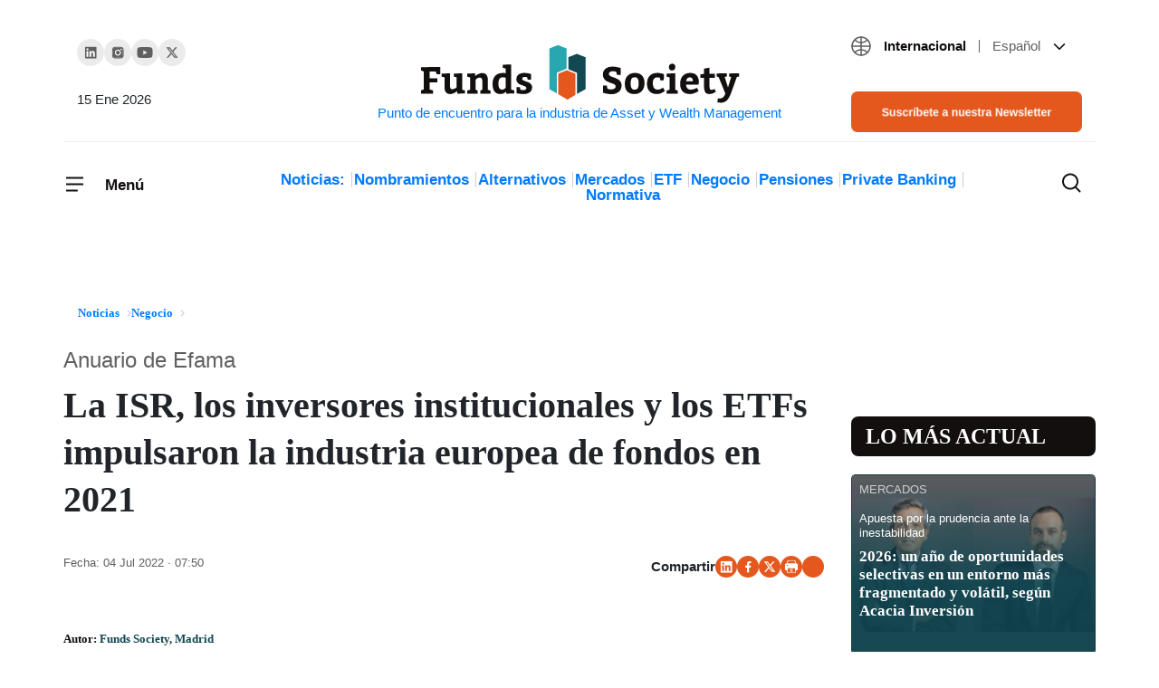

--- FILE ---
content_type: text/html; charset=UTF-8
request_url: https://www.fundssociety.com/es/noticias/negocio/la-isr-los-inversores-institucionales-y-los-etfs-impulsaron-la-industria-europea-de-fondos-en-2021/
body_size: 39607
content:
<!doctype html><html class="no-js" lang="es-ES"><head><script data-no-optimize="1">var litespeed_docref=sessionStorage.getItem("litespeed_docref");litespeed_docref&&(Object.defineProperty(document,"referrer",{get:function(){return litespeed_docref}}),sessionStorage.removeItem("litespeed_docref"));</script> 
 <script type="litespeed/javascript">(function(w,d,s,l,i){w[l]=w[l]||[];w[l].push({'gtm.start':new Date().getTime(),event:'gtm.js'});var f=d.getElementsByTagName(s)[0],j=d.createElement(s),dl=l!='dataLayer'?'&l='+l:'';j.async=!0;j.src='https://www.googletagmanager.com/gtm.js?id='+i+dl;f.parentNode.insertBefore(j,f)})(window,document,'script','dataLayer','GTM-5W7X4FJ')</script> 
 <script type="litespeed/javascript" data-src="https://pagead2.googlesyndication.com/pagead/js/adsbygoogle.js?client=ca-pub-3595554472757330"
     crossorigin="anonymous"></script> <meta charset="UTF-8"><meta http-equiv="X-UA-Compatible" content="IE=edge"><meta name="viewport" content="width=device-width, initial-scale=1.0"><meta name="theme-color" content="#2abb9b"><meta name="author" content="Funds Society"><meta name="publish_date" property="og:publish_date" content="2026-01-15T18:49:25+00:00"><meta name='robots' content='index, follow, max-image-preview:large, max-snippet:-1, max-video-preview:-1' /><link rel="alternate" hreflang="es" href="https://www.fundssociety.com/es/noticias/negocio/la-isr-los-inversores-institucionales-y-los-etfs-impulsaron-la-industria-europea-de-fondos-en-2021/" /><link rel="alternate" hreflang="x-default" href="https://www.fundssociety.com/es/noticias/negocio/la-isr-los-inversores-institucionales-y-los-etfs-impulsaron-la-industria-europea-de-fondos-en-2021/" /><title>La ISR, los inversores institucionales y los ETFs impulsaron la industria europea de fondos en 2021</title><meta name="description" content="Pese a lo abrupto que está siendo 2022, la industria europea de fondos vivió un 2021 lleno de récords. Según el repaso que realiza la Asociación Europea de Fondos y Gestión de Activos (Efama, por sus siglas en inglés) en su informe de datos anual, el patrimonio en fondos UCITS y FIAs ascendió a 16 billones de euros a finales de 2021, registrándose un crecimiento del 150% en los últimos 10 años." /><link rel="canonical" href="https://www.fundssociety.com/es/noticias/business/la-isr-los-inversores-institucionales-y-los-etfs-impulsaron-la-industria-europea-de-fondos-en-2021/" /><meta property="og:locale" content="es_ES" /><meta property="og:type" content="article" /><meta property="og:title" content="La ISR, los inversores institucionales y los ETFs impulsaron la industria europea de fondos en 2021" /><meta property="og:description" content="Pese a lo abrupto que está siendo 2022, la industria europea de fondos vivió un 2021 lleno de récords. Según el repaso que realiza la Asociación Europea de Fondos y Gestión de Activos (Efama, por sus siglas en inglés) en su informe de datos anual, el patrimonio en fondos UCITS y FIAs ascendió a 16 billones de euros a finales de 2021, registrándose un crecimiento del 150% en los últimos 10 años." /><meta property="og:url" content="https://www.fundssociety.com/es/noticias/business/la-isr-los-inversores-institucionales-y-los-etfs-impulsaron-la-industria-europea-de-fondos-en-2021/" /><meta property="og:site_name" content="Funds Society" /><meta property="og:image" content="https://www.fundssociety.com/wp-content/uploads/2022/06/patos-2.png" /><meta property="og:image:width" content="776" /><meta property="og:image:height" content="451" /><meta property="og:image:type" content="image/png" /><meta name="twitter:card" content="summary_large_image" /><meta name="twitter:label1" content="Tiempo de lectura" /><meta name="twitter:data1" content="3 minutos" /> <script type="application/ld+json" class="yoast-schema-graph">{"@context":"https://schema.org","@graph":[{"@type":"WebPage","@id":"https://www.fundssociety.com/es/noticias/business/la-isr-los-inversores-institucionales-y-los-etfs-impulsaron-la-industria-europea-de-fondos-en-2021/","url":"https://www.fundssociety.com/es/noticias/business/la-isr-los-inversores-institucionales-y-los-etfs-impulsaron-la-industria-europea-de-fondos-en-2021/","name":"La ISR, los inversores institucionales y los ETFs impulsaron la industria europea de fondos en 2021","isPartOf":{"@id":"https://www.fundssociety.com/en/#website"},"primaryImageOfPage":{"@id":"https://www.fundssociety.com/es/noticias/business/la-isr-los-inversores-institucionales-y-los-etfs-impulsaron-la-industria-europea-de-fondos-en-2021/#primaryimage"},"image":{"@id":"https://www.fundssociety.com/es/noticias/business/la-isr-los-inversores-institucionales-y-los-etfs-impulsaron-la-industria-europea-de-fondos-en-2021/#primaryimage"},"thumbnailUrl":"https://www.fundssociety.com/wp-content/uploads/2022/06/patos-2.png","datePublished":"2022-07-04T05:50:11+00:00","dateModified":"2022-07-04T05:50:11+00:00","description":"Pese a lo abrupto que está siendo 2022, la industria europea de fondos vivió un 2021 lleno de récords. Según el repaso que realiza la Asociación Europea de Fondos y Gestión de Activos (Efama, por sus siglas en inglés) en su informe de datos anual, el patrimonio en fondos UCITS y FIAs ascendió a 16 billones de euros a finales de 2021, registrándose un crecimiento del 150% en los últimos 10 años.","breadcrumb":{"@id":"https://www.fundssociety.com/es/noticias/business/la-isr-los-inversores-institucionales-y-los-etfs-impulsaron-la-industria-europea-de-fondos-en-2021/#breadcrumb"},"inLanguage":"es","potentialAction":[{"@type":"ReadAction","target":["https://www.fundssociety.com/es/noticias/business/la-isr-los-inversores-institucionales-y-los-etfs-impulsaron-la-industria-europea-de-fondos-en-2021/"]}]},{"@type":"ImageObject","inLanguage":"es","@id":"https://www.fundssociety.com/es/noticias/business/la-isr-los-inversores-institucionales-y-los-etfs-impulsaron-la-industria-europea-de-fondos-en-2021/#primaryimage","url":"https://www.fundssociety.com/wp-content/uploads/2022/06/patos-2.png","contentUrl":"https://www.fundssociety.com/wp-content/uploads/2022/06/patos-2.png","width":776,"height":451,"caption":"patos 2"},{"@type":"BreadcrumbList","@id":"https://www.fundssociety.com/es/noticias/business/la-isr-los-inversores-institucionales-y-los-etfs-impulsaron-la-industria-europea-de-fondos-en-2021/#breadcrumb","itemListElement":[{"@type":"ListItem","position":1,"name":"Portada","item":"https://www.fundssociety.com/en/"},{"@type":"ListItem","position":2,"name":"La ISR, los inversores institucionales y los ETFs impulsaron la industria europea de fondos en 2021"}]},{"@type":"WebSite","@id":"https://www.fundssociety.com/en/#website","url":"https://www.fundssociety.com/en/","name":"Funds Society","description":"Punto de encuentro para la industria de Asset y Wealth Management","publisher":{"@id":"https://www.fundssociety.com/en/#organization"},"potentialAction":[{"@type":"SearchAction","target":{"@type":"EntryPoint","urlTemplate":"https://www.fundssociety.com/en/?s={search_term_string}"},"query-input":{"@type":"PropertyValueSpecification","valueRequired":true,"valueName":"search_term_string"}}],"inLanguage":"es"},{"@type":"Organization","@id":"https://www.fundssociety.com/en/#organization","name":"Funds Society","url":"https://www.fundssociety.com/en/","logo":{"@type":"ImageObject","inLanguage":"es","@id":"https://www.fundssociety.com/en/#/schema/logo/image/","url":"https://www.fundssociety.com/wp-content/uploads/2022/06/logo.svg","contentUrl":"https://www.fundssociety.com/wp-content/uploads/2022/06/logo.svg","width":355,"height":66,"caption":"Funds Society"},"image":{"@id":"https://www.fundssociety.com/en/#/schema/logo/image/"}}]}</script> <link rel='dns-prefetch' href='//js.hs-scripts.com' /><link rel='dns-prefetch' href='//stackpath.bootstrapcdn.com' /><link rel="alternate" type="application/rss+xml" title="Funds Society &raquo; Feed" href="https://www.fundssociety.com/es/feed/" /><link rel="alternate" type="application/rss+xml" title="Funds Society &raquo; Feed de los comentarios" href="https://www.fundssociety.com/es/comments/feed/" /> <script type="litespeed/javascript">window._wpemojiSettings={"baseUrl":"https:\/\/s.w.org\/images\/core\/emoji\/15.0.3\/72x72\/","ext":".png","svgUrl":"https:\/\/s.w.org\/images\/core\/emoji\/15.0.3\/svg\/","svgExt":".svg","source":{"concatemoji":"https:\/\/www.fundssociety.com\/wp-includes\/js\/wp-emoji-release.min.js?ver=3c3a2038dfb2e399be1d6a492c622821"}};
/*! This file is auto-generated */
!function(i,n){var o,s,e;function c(e){try{var t={supportTests:e,timestamp:(new Date).valueOf()};sessionStorage.setItem(o,JSON.stringify(t))}catch(e){}}function p(e,t,n){e.clearRect(0,0,e.canvas.width,e.canvas.height),e.fillText(t,0,0);var t=new Uint32Array(e.getImageData(0,0,e.canvas.width,e.canvas.height).data),r=(e.clearRect(0,0,e.canvas.width,e.canvas.height),e.fillText(n,0,0),new Uint32Array(e.getImageData(0,0,e.canvas.width,e.canvas.height).data));return t.every(function(e,t){return e===r[t]})}function u(e,t,n){switch(t){case"flag":return n(e,"\ud83c\udff3\ufe0f\u200d\u26a7\ufe0f","\ud83c\udff3\ufe0f\u200b\u26a7\ufe0f")?!1:!n(e,"\ud83c\uddfa\ud83c\uddf3","\ud83c\uddfa\u200b\ud83c\uddf3")&&!n(e,"\ud83c\udff4\udb40\udc67\udb40\udc62\udb40\udc65\udb40\udc6e\udb40\udc67\udb40\udc7f","\ud83c\udff4\u200b\udb40\udc67\u200b\udb40\udc62\u200b\udb40\udc65\u200b\udb40\udc6e\u200b\udb40\udc67\u200b\udb40\udc7f");case"emoji":return!n(e,"\ud83d\udc26\u200d\u2b1b","\ud83d\udc26\u200b\u2b1b")}return!1}function f(e,t,n){var r="undefined"!=typeof WorkerGlobalScope&&self instanceof WorkerGlobalScope?new OffscreenCanvas(300,150):i.createElement("canvas"),a=r.getContext("2d",{willReadFrequently:!0}),o=(a.textBaseline="top",a.font="600 32px Arial",{});return e.forEach(function(e){o[e]=t(a,e,n)}),o}function t(e){var t=i.createElement("script");t.src=e,t.defer=!0,i.head.appendChild(t)}"undefined"!=typeof Promise&&(o="wpEmojiSettingsSupports",s=["flag","emoji"],n.supports={everything:!0,everythingExceptFlag:!0},e=new Promise(function(e){i.addEventListener("DOMContentLiteSpeedLoaded",e,{once:!0})}),new Promise(function(t){var n=function(){try{var e=JSON.parse(sessionStorage.getItem(o));if("object"==typeof e&&"number"==typeof e.timestamp&&(new Date).valueOf()<e.timestamp+604800&&"object"==typeof e.supportTests)return e.supportTests}catch(e){}return null}();if(!n){if("undefined"!=typeof Worker&&"undefined"!=typeof OffscreenCanvas&&"undefined"!=typeof URL&&URL.createObjectURL&&"undefined"!=typeof Blob)try{var e="postMessage("+f.toString()+"("+[JSON.stringify(s),u.toString(),p.toString()].join(",")+"));",r=new Blob([e],{type:"text/javascript"}),a=new Worker(URL.createObjectURL(r),{name:"wpTestEmojiSupports"});return void(a.onmessage=function(e){c(n=e.data),a.terminate(),t(n)})}catch(e){}c(n=f(s,u,p))}t(n)}).then(function(e){for(var t in e)n.supports[t]=e[t],n.supports.everything=n.supports.everything&&n.supports[t],"flag"!==t&&(n.supports.everythingExceptFlag=n.supports.everythingExceptFlag&&n.supports[t]);n.supports.everythingExceptFlag=n.supports.everythingExceptFlag&&!n.supports.flag,n.DOMReady=!1,n.readyCallback=function(){n.DOMReady=!0}}).then(function(){return e}).then(function(){var e;n.supports.everything||(n.readyCallback(),(e=n.source||{}).concatemoji?t(e.concatemoji):e.wpemoji&&e.twemoji&&(t(e.twemoji),t(e.wpemoji)))}))}((window,document),window._wpemojiSettings)</script> <script id="funds-ready" type="litespeed/javascript">window.advanced_ads_ready=function(e,a){a=a||"complete";var d=function(e){return"interactive"===a?"loading"!==e:"complete"===e};d(document.readyState)?e():document.addEventListener("readystatechange",(function(a){d(a.target.readyState)&&e()}),{once:"interactive"===a})},window.advanced_ads_ready_queue=window.advanced_ads_ready_queue||[]</script> <style id="litespeed-ccss">ol,ul{box-sizing:border-box}:root{--wp--preset--font-size--normal:16px;--wp--preset--font-size--huge:42px}body{--wp--preset--color--black:#000;--wp--preset--color--cyan-bluish-gray:#abb8c3;--wp--preset--color--white:#fff;--wp--preset--color--pale-pink:#f78da7;--wp--preset--color--vivid-red:#cf2e2e;--wp--preset--color--luminous-vivid-orange:#ff6900;--wp--preset--color--luminous-vivid-amber:#fcb900;--wp--preset--color--light-green-cyan:#7bdcb5;--wp--preset--color--vivid-green-cyan:#00d084;--wp--preset--color--pale-cyan-blue:#8ed1fc;--wp--preset--color--vivid-cyan-blue:#0693e3;--wp--preset--color--vivid-purple:#9b51e0;--wp--preset--gradient--vivid-cyan-blue-to-vivid-purple:linear-gradient(135deg,rgba(6,147,227,1) 0%,#9b51e0 100%);--wp--preset--gradient--light-green-cyan-to-vivid-green-cyan:linear-gradient(135deg,#7adcb4 0%,#00d082 100%);--wp--preset--gradient--luminous-vivid-amber-to-luminous-vivid-orange:linear-gradient(135deg,rgba(252,185,0,1) 0%,rgba(255,105,0,1) 100%);--wp--preset--gradient--luminous-vivid-orange-to-vivid-red:linear-gradient(135deg,rgba(255,105,0,1) 0%,#cf2e2e 100%);--wp--preset--gradient--very-light-gray-to-cyan-bluish-gray:linear-gradient(135deg,#eee 0%,#a9b8c3 100%);--wp--preset--gradient--cool-to-warm-spectrum:linear-gradient(135deg,#4aeadc 0%,#9778d1 20%,#cf2aba 40%,#ee2c82 60%,#fb6962 80%,#fef84c 100%);--wp--preset--gradient--blush-light-purple:linear-gradient(135deg,#ffceec 0%,#9896f0 100%);--wp--preset--gradient--blush-bordeaux:linear-gradient(135deg,#fecda5 0%,#fe2d2d 50%,#6b003e 100%);--wp--preset--gradient--luminous-dusk:linear-gradient(135deg,#ffcb70 0%,#c751c0 50%,#4158d0 100%);--wp--preset--gradient--pale-ocean:linear-gradient(135deg,#fff5cb 0%,#b6e3d4 50%,#33a7b5 100%);--wp--preset--gradient--electric-grass:linear-gradient(135deg,#caf880 0%,#71ce7e 100%);--wp--preset--gradient--midnight:linear-gradient(135deg,#020381 0%,#2874fc 100%);--wp--preset--font-size--small:13px;--wp--preset--font-size--medium:20px;--wp--preset--font-size--large:36px;--wp--preset--font-size--x-large:42px;--wp--preset--spacing--20:.44rem;--wp--preset--spacing--30:.67rem;--wp--preset--spacing--40:1rem;--wp--preset--spacing--50:1.5rem;--wp--preset--spacing--60:2.25rem;--wp--preset--spacing--70:3.38rem;--wp--preset--spacing--80:5.06rem;--wp--preset--shadow--natural:6px 6px 9px rgba(0,0,0,.2);--wp--preset--shadow--deep:12px 12px 50px rgba(0,0,0,.4);--wp--preset--shadow--sharp:6px 6px 0px rgba(0,0,0,.2);--wp--preset--shadow--outlined:6px 6px 0px -3px rgba(255,255,255,1),6px 6px rgba(0,0,0,1);--wp--preset--shadow--crisp:6px 6px 0px rgba(0,0,0,1)}:root{--blue:#007bff;--indigo:#6610f2;--purple:#6f42c1;--pink:#e83e8c;--red:#dc3545;--orange:#fd7e14;--yellow:#ffc107;--green:#28a745;--teal:#20c997;--cyan:#17a2b8;--white:#fff;--gray:#6c757d;--gray-dark:#343a40;--primary:#007bff;--secondary:#6c757d;--success:#28a745;--info:#17a2b8;--warning:#ffc107;--danger:#dc3545;--light:#f8f9fa;--dark:#343a40;--breakpoint-xs:0;--breakpoint-sm:576px;--breakpoint-md:768px;--breakpoint-lg:992px;--breakpoint-xl:1200px;--font-family-sans-serif:-apple-system,BlinkMacSystemFont,"Segoe UI",Roboto,"Helvetica Neue",Arial,"Noto Sans",sans-serif,"Apple Color Emoji","Segoe UI Emoji","Segoe UI Symbol","Noto Color Emoji";--font-family-monospace:SFMono-Regular,Menlo,Monaco,Consolas,"Liberation Mono","Courier New",monospace}*,:after,:before{box-sizing:border-box}html{font-family:sans-serif;line-height:1.15;-webkit-text-size-adjust:100%}article,aside,figure,header,main,nav,section{display:block}body{margin:0;font-family:-apple-system,BlinkMacSystemFont,"Segoe UI",Roboto,"Helvetica Neue",Arial,"Noto Sans",sans-serif,"Apple Color Emoji","Segoe UI Emoji","Segoe UI Symbol","Noto Color Emoji";font-size:1rem;font-weight:400;line-height:1.5;color:#212529;text-align:left;background-color:#fff}h1,h2,h3{margin-top:0;margin-bottom:.5rem}p{margin-top:0;margin-bottom:1rem}ol,ul{margin-top:0;margin-bottom:1rem}ul ul{margin-bottom:0}a{color:#007bff;text-decoration:none;background-color:transparent}figure{margin:0 0 1rem}img{vertical-align:middle;border-style:none}svg{overflow:hidden;vertical-align:middle}button{border-radius:0}button,input{margin:0;font-family:inherit;font-size:inherit;line-height:inherit}button,input{overflow:visible}button{text-transform:none}[type=button],[type=submit],button{-webkit-appearance:button}[type=button]::-moz-focus-inner,[type=submit]::-moz-focus-inner,button::-moz-focus-inner{padding:0;border-style:none}[type=search]{outline-offset:-2px;-webkit-appearance:none}[type=search]::-webkit-search-decoration{-webkit-appearance:none}::-webkit-file-upload-button{font:inherit;-webkit-appearance:button}h1,h2,h3{margin-bottom:.5rem;font-weight:500;line-height:1.2}h1{font-size:2.5rem}h2{font-size:2rem}h3{font-size:1.75rem}.container{width:100%;padding-right:15px;padding-left:15px;margin-right:auto;margin-left:auto}@media (min-width:576px){.container{max-width:540px}}@media (min-width:768px){.container{max-width:720px}}@media (min-width:992px){.container{max-width:960px}}@media (min-width:1200px){.container{max-width:1140px}}@media (min-width:576px){.container{max-width:540px}}@media (min-width:768px){.container{max-width:720px}}@media (min-width:992px){.container{max-width:960px}}@media (min-width:1200px){.container{max-width:1140px}}.row{display:-ms-flexbox;display:flex;-ms-flex-wrap:wrap;flex-wrap:wrap;margin-right:-15px;margin-left:-15px}.col-1,.col-12,.col-2,.col-3,.col-6,.col-9,.col-md-3,.col-md-6,.col-md-9{position:relative;width:100%;padding-right:15px;padding-left:15px}.col-1{-ms-flex:0 0 8.333333%;flex:0 0 8.333333%;max-width:8.333333%}.col-2{-ms-flex:0 0 16.666667%;flex:0 0 16.666667%;max-width:16.666667%}.col-3{-ms-flex:0 0 25%;flex:0 0 25%;max-width:25%}.col-6{-ms-flex:0 0 50%;flex:0 0 50%;max-width:50%}.col-9{-ms-flex:0 0 75%;flex:0 0 75%;max-width:75%}.col-12{-ms-flex:0 0 100%;flex:0 0 100%;max-width:100%}@media (min-width:768px){.col-md-3{-ms-flex:0 0 25%;flex:0 0 25%;max-width:25%}.col-md-6{-ms-flex:0 0 50%;flex:0 0 50%;max-width:50%}.col-md-9{-ms-flex:0 0 75%;flex:0 0 75%;max-width:75%}}.btn{display:inline-block;font-weight:400;color:#212529;text-align:center;vertical-align:middle;background-color:transparent;border:1px solid transparent;padding:.375rem .75rem;font-size:1rem;line-height:1.5;border-radius:.25rem}.btn-primary{color:#fff;background-color:#007bff;border-color:#007bff}.fade:not(.show){opacity:0}.collapse:not(.show){display:none}.dropdown{position:relative}.dropdown-toggle{white-space:nowrap}.dropdown-toggle:after{display:inline-block;margin-left:.255em;vertical-align:.255em;content:"";border-top:.3em solid;border-right:.3em solid transparent;border-bottom:0;border-left:.3em solid transparent}.dropdown-menu{position:absolute;top:100%;left:0;z-index:1000;display:none;float:left;min-width:10rem;padding:.5rem 0;margin:.125rem 0 0;font-size:1rem;color:#212529;text-align:left;list-style:none;background-color:#fff;background-clip:padding-box;border:1px solid rgba(0,0,0,.15);border-radius:.25rem}.dropdown-item{display:block;width:100%;padding:.25rem 1.5rem;clear:both;font-weight:400;color:#212529;text-align:inherit;white-space:nowrap;background-color:transparent;border:0}.nav-link{display:block;padding:.5rem 1rem}.navbar{position:relative;display:-ms-flexbox;display:flex;-ms-flex-wrap:wrap;flex-wrap:wrap;-ms-flex-align:center;align-items:center;-ms-flex-pack:justify;justify-content:space-between;padding:.5rem 1rem}.navbar-brand{display:inline-block;padding-top:.3125rem;padding-bottom:.3125rem;margin-right:1rem;font-size:1.25rem;line-height:inherit;white-space:nowrap}.navbar-nav{display:-ms-flexbox;display:flex;-ms-flex-direction:column;flex-direction:column;padding-left:0;margin-bottom:0;list-style:none}.navbar-nav .nav-link{padding-right:0;padding-left:0}.navbar-nav .dropdown-menu{position:static;float:none}.navbar-collapse{-ms-flex-preferred-size:100%;flex-basis:100%;-ms-flex-positive:1;flex-grow:1;-ms-flex-align:center;align-items:center}.navbar-toggler{padding:.25rem .75rem;font-size:1.25rem;line-height:1;background-color:transparent;border:1px solid transparent;border-radius:.25rem}.navbar-light .navbar-nav .nav-link{color:rgba(0,0,0,.5)}.navbar-light .navbar-toggler{color:rgba(0,0,0,.5);border-color:rgba(0,0,0,.1)}.card{position:relative;display:-ms-flexbox;display:flex;-ms-flex-direction:column;flex-direction:column;min-width:0;word-wrap:break-word;background-color:#fff;background-clip:border-box;border:1px solid rgba(0,0,0,.125);border-radius:.25rem}.card-title{margin-bottom:.75rem}.card-subtitle{margin-top:-.375rem;margin-bottom:0}.close{float:right;font-size:1.5rem;font-weight:700;line-height:1;color:#000;text-shadow:0 1px 0 #fff;opacity:.5}button.close{padding:0;background-color:transparent;border:0;-webkit-appearance:none;-moz-appearance:none;appearance:none}.modal{position:fixed;top:0;left:0;z-index:1050;display:none;width:100%;height:100%;overflow:hidden;outline:0}.modal-dialog{position:relative;width:auto;margin:.5rem}.modal.fade .modal-dialog{-webkit-transform:translate(0,-50px);transform:translate(0,-50px)}.modal-content{position:relative;display:-ms-flexbox;display:flex;-ms-flex-direction:column;flex-direction:column;width:100%;background-color:#fff;background-clip:padding-box;border:1px solid rgba(0,0,0,.2);border-radius:.3rem;outline:0}.modal-header{display:-ms-flexbox;display:flex;-ms-flex-align:start;align-items:flex-start;-ms-flex-pack:justify;justify-content:space-between;padding:1rem;border-bottom:1px solid #dee2e6;border-top-left-radius:calc(.3rem - 1px);border-top-right-radius:calc(.3rem - 1px)}.modal-header .close{padding:1rem;margin:-1rem -1rem -1rem auto}.modal-body{position:relative;-ms-flex:1 1 auto;flex:1 1 auto;padding:1rem}@media (min-width:576px){.modal-dialog{max-width:500px;margin:1.75rem auto}}@media (min-width:992px){.modal-lg{max-width:800px}}.d-flex{display:-ms-flexbox!important;display:flex!important}.justify-content-between{-ms-flex-pack:justify!important;justify-content:space-between!important}.align-items-center{-ms-flex-align:center!important;align-items:center!important}.w-100{width:100%!important}.mx-0{margin-right:0!important}.mx-0{margin-left:0!important}.mb-5{margin-bottom:3rem!important}.px-0{padding-right:0!important}.px-0{padding-left:0!important}.pt-3{padding-top:1rem!important}.pb-5{padding-bottom:3rem!important}@media (min-width:768px){.pr-md-0{padding-right:0!important}.pl-md-0{padding-left:0!important}}.text-right{text-align:right!important}:root{--font-family-sans-serif:'Roboto','sans-serif';--font-family-monospace:'Roboto','sans-serif';font-size:20px;font-weight:400;--header-height:0}body{font-family:'Roboto','sans-serif'}img{max-width:100%;height:auto}a{color:inherit}@media (min-width:1300px){.bigger-container{max-width:1200px!important}}.btn{padding:8px 16px;border-radius:8px}.btn.btn-primary{font-size:.8em;font-weight:500;line-height:1.2;background-color:#e4581d;border-color:#e4581d;color:#fff}.color-orange{color:#e4581d}.social-links{display:flex;align-items:center;gap:27px;padding-left:0}.social-links li{list-style:none}.social-links li a{width:30px;height:30px;display:flex;justify-content:center;align-items:center;background-color:#ebebeb;border-radius:50%}.social-links.share{font-weight:700;font-size:15px;line-height:19px;gap:16px}.social-links.share li a{width:24px;height:24px;background-color:#e4581d}.social-links.share{justify-content:flex-end}.social-links.share a[title=Whatsapp] svg{margin:25%}header[role=navbar] .navbar-brand{margin:0 auto 0 0;text-align:center;max-width:100%;width:40%}@media only screen and (min-width:992px){header[role=navbar] .navbar-brand{width:100%;margin:0 auto}header[role=navbar] .navbar-brand:after{content:attr(title);display:block;font-size:15px}}header[role=navbar] .navbar{padding:0;position:relative}header[role=navbar] .navbar .navbar-toggler{padding:0;border-width:0;font-weight:700;font-size:17px;line-height:21px;color:#130f0f;position:relative}header[role=navbar] .navbar .navbar-toggler span:last-child{height:100%;display:inline-block;vertical-align:middle}@media only screen and (max-width:767.98px){header[role=navbar] .navbar .navbar-toggler:not([aria-expanded=true]) span:last-child{display:none}}header[role=navbar] .navbar .navbar-toggler .closed,header[role=navbar] .navbar .navbar-toggler .opened{display:inline-block}@media only screen and (min-width:768px){header[role=navbar] .navbar .navbar-toggler .closed,header[role=navbar] .navbar .navbar-toggler .opened{margin-right:17px}}header[role=navbar] .navbar .navbar-toggler .opened{position:absolute;left:0;top:0}header[role=navbar] .navbar .navbar-toggler.collapsed .closed{opacity:1;visibility:visible}header[role=navbar] .navbar .navbar-toggler.collapsed .opened{opacity:0;visibility:hidden}header[role=navbar] .navbar .navbar-collapse{position:fixed;top:0;left:0;width:100%;overflow:hidden scroll;max-height:100vh;background-color:#fff;z-index:2;padding:32px;box-shadow:0px 13px 24px rgba(0,0,0,.06)}@media only screen and (min-width:992px){header[role=navbar] .navbar .navbar-collapse{position:absolute;top:-8px;left:-32px;width:292px}}header[role=navbar] .navbar .navbar-collapse .menu-header{padding-bottom:50px}header[role=navbar] .navbar .navbar-collapse .menu-header .navbar-toggler span:last-child{padding-top:3px}header[role=navbar] .navbar .navbar-collapse .navbar-nav a{color:inherit}header[role=navbar] .navbar .navbar-collapse .navbar-nav .dropdown-item{padding:0}header[role=navbar] .navbar .navbar-collapse .navbar-nav>.menu-item{font-size:17px;font-weight:700;line-height:21px;color:#130f0f;padding:25px 0;border-top:1px solid transparent;border-bottom:1px solid transparent}header[role=navbar] .navbar .navbar-collapse .navbar-nav>.menu-item:not(:last-child){border-bottom-color:#ebebeb}header[role=navbar] .navbar .navbar-collapse .navbar-nav>.menu-item .dropdown-toggle:after{background-image:url(/wp-content/themes/fundssociety/theme/img/icons/icon-chevron-down-little.svg);background-size:cover;background-position:center;background-repeat:no-repeat;background-size:contain;border:none;width:8px;height:8px;vertical-align:middle}header[role=navbar] .navbar .navbar-collapse .navbar-nav>.menu-item .dropdown-menu{border-width:0;flex-wrap:wrap;row-gap:24px;column-gap:10px;justify-content:space-between}header[role=navbar] .navbar .navbar-collapse .navbar-nav>.menu-item .dropdown-menu>.menu-item{font-size:15px;width:100%}header[role=navbar] .navbar .navbar-collapse .navbar-nav>.menu-item.two-cols .dropdown-menu>.menu-item{width:calc(100%/2 - 10px)}@media only screen and (min-width:992px){header[role=navbar] .bigger-container{margin-top:39px}header[role=navbar] .bigger-container .row:first-child{padding-bottom:10px;border-bottom:1px solid #ebebeb}header[role=navbar] .bigger-container .row:last-child{padding:28px 15px}}header[role=navbar] .social-links{margin-top:4px}header[role=navbar] .social-links+time{margin-top:23px;font-weight:400;font-size:15px;line-height:19px}header[role=navbar] .categories{padding-left:0;margin:5px auto 0;text-align:center;font-weight:700;font-size:17px;line-height:1;color:#130f0f}header[role=navbar] .categories li{list-style:none;display:inline-block}header[role=navbar] .categories li:not(:last-child){position:relative;margin-right:10px}header[role=navbar] .categories li:not(:last-child):after{content:"";display:block;height:100%;width:1px;background-color:#cfcdcd;position:absolute;right:-8px;top:0}header[role=navbar] #search-results{position:absolute;top:0;left:0;margin-top:var(--header-height);background-color:#fff;width:100%;height:0;z-index:2;padding:50px 20px}header[role=navbar] #search-results form{text-align:center}header[role=navbar] #search-results form input[type=search]{font-weight:500;font-size:16px;line-height:19px;width:60%;padding:15px 19px;border:1px solid #ebebeb;border-radius:8px}header[role=navbar] #search-results form input[type=submit]{padding:15px 16px}header[role=navbar] #search-results .card-grid{gap:25px 24px}header[role=navbar] .search-toggler{padding:0;margin-left:auto;border-width:0;color:#130f0f;background-color:transparent;display:flex;position:relative}header[role=navbar] .search-toggler .closed,header[role=navbar] .search-toggler .opened{display:inline-block}@media only screen and (min-width:768px){header[role=navbar] .search-toggler .closed,header[role=navbar] .search-toggler .opened{margin-right:17px}}header[role=navbar] .search-toggler .opened{position:absolute;left:0;top:0}header[role=navbar] .search-toggler.collapsed .closed{opacity:1;visibility:visible}header[role=navbar] .search-toggler.collapsed .opened{opacity:0;visibility:hidden}header[role=navbar] .search-toggler .opened,header[role=navbar] .search-toggler .closed{margin-right:0}.languages.dropdown{margin-bottom:38px;font-size:15px}.languages.dropdown .zone,.languages.dropdown .lang{margin:0 10px}.languages.dropdown .zone{font-weight:600;color:#130f0f;margin-right:0}.languages.dropdown .zone:after{content:"";display:inline-block;width:1px;height:.9em;margin:5px 0 -2px 10px;background-color:#5f5f5f}.languages.dropdown .lang{font-weight:400;color:#5f5f5f}.languages.dropdown .current-language{vertical-align:middle;line-height:19px}.languages.dropdown .current-language:after{display:none}.languages.dropdown .current-language svg:first-of-type{transform:translateY(-1px)}.languages.dropdown .dropdown-menu,.languages.dropdown .dropdown-item{font-size:inherit}.languages.dropdown .dropdown-item{position:relative}.languages.dropdown .dropdown-item>a:before{content:"";display:block;position:absolute;top:0;left:0;width:100%;height:100%}.section-title-big{font-family:'Bitter',serif;font-weight:700;line-height:1.2}.section-title-big.round{position:relative}.section-title-big{font-size:1.2em;background-color:#130f0f;padding:8px 8px 8px 24px;color:#fff;text-transform:uppercase}.section-title-big.round{border-radius:8px}header.single-post{margin-top:16px}header.single-post .heading{display:flex;flex-direction:column-reverse}header.single-post .page-subtitle{font-weight:500;font-size:15px;line-height:16px;margin-bottom:16px;color:#5f5f5f}header.single-post .page-title{font-size:24px;margin-bottom:36px;padding:0}header.single-post .dates{font-weight:500;font-size:13px;line-height:16px}header.single-post .dates .updated{color:#130f0f}figure.post-thumbnail{max-width:100%;background-color:#114852}figure.post-thumbnail img{width:100%}.ad-banner{display:flex;align-items:center;justify-content:center;max-width:100vw;overflow:hidden}.ad-banner.left,.ad-banner.right{position:fixed;top:10vh;width:160px;height:80vh}.ad-banner.left{transform:translateX(-630px);transform-origin:right;right:50%}.ad-banner.right{transform:translateX(630px);left:50%}#bannerModal .modal-dialog{display:flex;align-items:center;justify-content:center;width:100%;height:100%;margin:0 auto}#bannerModal .modal-dialog .modal-content{background-color:transparent;border:0}#bannerModal .modal-dialog .modal-content .modal-header{padding:0;position:absolute;top:0;left:0;width:100%;border:0;z-index:1}#bannerModal .modal-dialog .modal-content .modal-header .close{margin:0 0 0 auto}#bannerModal .modal-dialog .modal-content .modal-body{padding:0}#bannerModal .modal-dialog .modal-content .modal-body .ad-banner{height:250px}@media only screen and (min-width:576px){#bannerModal .modal-dialog .modal-content .modal-body .ad-banner{height:645px}}@media only screen and (min-width:992px){#bannerModal .modal-dialog .modal-content .modal-body .ad-banner{height:600px}}.card{display:flex;justify-content:flex-end;flex-direction:column;align-items:stretch;font-weight:500;font-size:.65em;line-height:1.231;border:none;border-radius:0;padding:16px 8px;border-bottom:1px solid #cfcdcd}@media only screen and (min-width:768px){.card{padding-left:0;padding-right:0}}.card a{text-decoration:inherit;color:inherit}.card .card-subtitle{margin-top:0;color:#5f5f5f;margin-bottom:8px;width:100%}.card .wp-post-image{width:100%;height:250px}.card .card-title{font-weight:500;font-size:1.155em;line-height:1.27}.card .card-category{text-transform:uppercase;color:#114852}.card .card-category .tag{color:#e4581d;margin-right:9px;position:relative}.card .card-category .tag:after{position:absolute;top:0;left:100%;content:"";display:block;margin-left:4px;background-color:#cfcdcd;width:1px;height:100%}.card .card-category.without-category .tag:after{display:none}.card.card-green{color:#fff;background-color:#114852;border-bottom:none;padding:8px}.card.card-green .card-title,.card.card-green .card-category{margin-bottom:8px}.card.card-green img{position:absolute;top:0;left:0;z-index:0;object-position:top center;object-fit:cover;height:100%;margin-bottom:0}.card.card-green:before{content:"";position:absolute;top:0;left:0;width:100%;height:100%;display:block;background:linear-gradient(360deg,rgba(17,72,82,.9) 35.45%,rgba(0,0,0,0) 67.86%);z-index:1}.card.card-green .card-category{color:inherit;text-transform:uppercase;z-index:1}.card.card-green .card-category .tag{color:#cfcdcd}.card.card-green .card-subtitle{color:inherit;z-index:1}.card.card-green .card-title{font-family:'Roboto','sans-serif';font-size:1.31em;line-height:1.2;font-weight:700;z-index:1}.card-grid{display:flex;align-items:stretch;flex-wrap:wrap}.breadcrumbs{padding:16px 0;margin:0 -15px}.breadcrumbs li{list-style:none;display:inline-block;font-weight:600;font-size:13px;line-height:16px;color:#5f5f5f}.breadcrumbs li span{font-family:'Bitter',serif;display:inline-block}.breadcrumbs li span:after{content:"";width:5px;height:9px;display:inline-block;background-image:url(/wp-content/themes/fundssociety/theme/img/icons/icon-chevron-right-grey.svg);background-size:cover;background-position:center;background-repeat:no-repeat;background-size:contain;vertical-align:baseline;margin-left:8px}.page-title{font-family:'Bitter',serif;font-weight:700;font-size:32px;line-height:30px;padding:16px 0;margin:0 -15px}aside .section-title-big{padding-left:16px}aside .card.card-green{margin-bottom:8px}aside .card.card-green .card-title{margin-bottom:30px}aside .card.card-green .card-category{margin-bottom:16px}aside .card.card-green:before{background:linear-gradient(360deg,rgba(17,72,82,.9) 40%,rgba(0,0,0,0) 100%)}aside section:not(:first-of-type){margin-top:56px}ol,ul{box-sizing:border-box}:root{--wp--preset--font-size--normal:16px;--wp--preset--font-size--huge:42px}:root{--font-family-sans-serif:'Roboto','sans-serif';--font-family-monospace:'Roboto','sans-serif';font-size:20px;font-weight:400;--header-height:0}body{font-family:'Roboto','sans-serif'}img{max-width:100%;height:auto}a{color:inherit}@media (min-width:1300px){.bigger-container{max-width:1200px!important}}.btn{padding:8px 16px;border-radius:8px}.btn.btn-primary{font-size:.8em;font-weight:500;line-height:1.2;background-color:#e4581d;border-color:#e4581d;color:#fff}.color-orange{color:#e4581d}.social-links{display:flex;align-items:center;gap:27px;padding-left:0}.social-links li{list-style:none}.social-links li a{width:30px;height:30px;display:flex;justify-content:center;align-items:center;background-color:#ebebeb;border-radius:50%}.social-links.share{font-weight:700;font-size:15px;line-height:19px;gap:16px}.social-links.share li a{width:24px;height:24px;background-color:#e4581d}.social-links.share{justify-content:flex-end}.social-links.share a[title=Whatsapp] svg{margin:25%}header[role=navbar] .navbar-brand{margin:0 auto 0 0;text-align:center;max-width:100%;width:40%}@media only screen and (min-width:992px){header[role=navbar] .navbar-brand{width:100%;margin:0 auto}header[role=navbar] .navbar-brand:after{content:attr(title);display:block;font-size:15px}}header[role=navbar] .navbar{padding:0;position:relative}header[role=navbar] .navbar .navbar-toggler{padding:0;border-width:0;font-weight:700;font-size:17px;line-height:21px;color:#130f0f;position:relative}header[role=navbar] .navbar .navbar-toggler span:last-child{height:100%;display:inline-block;vertical-align:middle}@media only screen and (max-width:767.98px){header[role=navbar] .navbar .navbar-toggler:not([aria-expanded=true]) span:last-child{display:none}}header[role=navbar] .navbar .navbar-toggler .closed,header[role=navbar] .navbar .navbar-toggler .opened{display:inline-block}@media only screen and (min-width:768px){header[role=navbar] .navbar .navbar-toggler .closed,header[role=navbar] .navbar .navbar-toggler .opened{margin-right:17px}}header[role=navbar] .navbar .navbar-toggler .opened{position:absolute;left:0;top:0}header[role=navbar] .navbar .navbar-toggler.collapsed .closed{opacity:1;visibility:visible}header[role=navbar] .navbar .navbar-toggler.collapsed .opened{opacity:0;visibility:hidden}header[role=navbar] .navbar .navbar-collapse{position:fixed;top:0;left:0;width:100%;overflow:hidden scroll;max-height:100vh;background-color:#fff;z-index:2;padding:32px;box-shadow:0px 13px 24px rgba(0,0,0,.06)}@media only screen and (min-width:992px){header[role=navbar] .navbar .navbar-collapse{position:absolute;top:-8px;left:-32px;width:292px}}header[role=navbar] .navbar .navbar-collapse .menu-header{padding-bottom:50px}header[role=navbar] .navbar .navbar-collapse .menu-header .navbar-toggler span:last-child{padding-top:3px}header[role=navbar] .navbar .navbar-collapse .navbar-nav a{color:inherit}header[role=navbar] .navbar .navbar-collapse .navbar-nav .dropdown-item{padding:0}header[role=navbar] .navbar .navbar-collapse .navbar-nav>.menu-item{font-size:17px;font-weight:700;line-height:21px;color:#130f0f;padding:25px 0;border-top:1px solid transparent;border-bottom:1px solid transparent}header[role=navbar] .navbar .navbar-collapse .navbar-nav>.menu-item:not(:last-child){border-bottom-color:#ebebeb}header[role=navbar] .navbar .navbar-collapse .navbar-nav>.menu-item .dropdown-toggle:after{background-image:url(/wp-content/themes/fundssociety/theme/img/icons/icon-chevron-down-little.svg);background-size:cover;background-position:center;background-repeat:no-repeat;background-size:contain;border:none;width:8px;height:8px;vertical-align:middle}header[role=navbar] .navbar .navbar-collapse .navbar-nav>.menu-item .dropdown-menu{border-width:0;flex-wrap:wrap;row-gap:24px;column-gap:10px;justify-content:space-between}header[role=navbar] .navbar .navbar-collapse .navbar-nav>.menu-item .dropdown-menu>.menu-item{font-size:15px;width:100%}header[role=navbar] .navbar .navbar-collapse .navbar-nav>.menu-item.two-cols .dropdown-menu>.menu-item{width:calc(100%/2 - 10px)}@media only screen and (min-width:992px){header[role=navbar] .bigger-container{margin-top:39px}header[role=navbar] .bigger-container .row:first-child{padding-bottom:10px;border-bottom:1px solid #ebebeb}header[role=navbar] .bigger-container .row:last-child{padding:28px 15px}}header[role=navbar] .social-links{margin-top:4px}header[role=navbar] .social-links+time{margin-top:23px;font-weight:400;font-size:15px;line-height:19px}header[role=navbar] .categories{padding-left:0;margin:5px auto 0;text-align:center;font-weight:700;font-size:17px;line-height:1;color:#130f0f}header[role=navbar] .categories li{list-style:none;display:inline-block}header[role=navbar] .categories li:not(:last-child){position:relative;margin-right:10px}header[role=navbar] .categories li:not(:last-child):after{content:"";display:block;height:100%;width:1px;background-color:#cfcdcd;position:absolute;right:-8px;top:0}header[role=navbar] #search-results{position:absolute;top:0;left:0;margin-top:var(--header-height);background-color:#fff;width:100%;height:0;z-index:2;padding:50px 20px}header[role=navbar] #search-results form{text-align:center}header[role=navbar] #search-results form input[type=search]{font-weight:500;font-size:16px;line-height:19px;width:60%;padding:15px 19px;border:1px solid #ebebeb;border-radius:8px}header[role=navbar] #search-results form input[type=submit]{padding:15px 16px}header[role=navbar] #search-results .card-grid{gap:25px 24px}header[role=navbar] .search-toggler{padding:0;margin-left:auto;border-width:0;color:#130f0f;background-color:transparent;display:flex;position:relative}header[role=navbar] .search-toggler .closed,header[role=navbar] .search-toggler .opened{display:inline-block}@media only screen and (min-width:768px){header[role=navbar] .search-toggler .closed,header[role=navbar] .search-toggler .opened{margin-right:17px}}header[role=navbar] .search-toggler .opened{position:absolute;left:0;top:0}header[role=navbar] .search-toggler.collapsed .closed{opacity:1;visibility:visible}header[role=navbar] .search-toggler.collapsed .opened{opacity:0;visibility:hidden}header[role=navbar] .search-toggler .opened,header[role=navbar] .search-toggler .closed{margin-right:0}.languages.dropdown{margin-bottom:38px;font-size:15px}.languages.dropdown .zone,.languages.dropdown .lang{margin:0 10px}.languages.dropdown .zone{font-weight:600;color:#130f0f;margin-right:0}.languages.dropdown .zone:after{content:"";display:inline-block;width:1px;height:.9em;margin:5px 0 -2px 10px;background-color:#5f5f5f}.languages.dropdown .lang{font-weight:400;color:#5f5f5f}.languages.dropdown .current-language{vertical-align:middle;line-height:19px}.languages.dropdown .current-language:after{display:none}.languages.dropdown .current-language svg:first-of-type{transform:translateY(-1px)}.languages.dropdown .dropdown-menu,.languages.dropdown .dropdown-item{font-size:inherit}.languages.dropdown .dropdown-item{position:relative}.languages.dropdown .dropdown-item>a:before{content:"";display:block;position:absolute;top:0;left:0;width:100%;height:100%}.section-title-big{font-family:'Bitter',serif;font-weight:700;line-height:1.2}.section-title-big.round{position:relative}.section-title-big{font-size:1.2em;background-color:#130f0f;padding:8px 8px 8px 24px;color:#fff;text-transform:uppercase}.section-title-big.round{border-radius:8px}header.single-post{margin-top:16px}header.single-post .heading{display:flex;flex-direction:column-reverse}header.single-post .page-subtitle{font-weight:500;font-size:15px;line-height:16px;margin-bottom:16px;color:#5f5f5f}header.single-post .page-title{font-size:24px;margin-bottom:36px;padding:0}header.single-post .dates{font-weight:500;font-size:13px;line-height:16px}header.single-post .dates .updated{color:#130f0f}figure.post-thumbnail{max-width:100%;background-color:#114852}figure.post-thumbnail img{width:100%}.ad-banner{display:flex;align-items:center;justify-content:center;max-width:100vw;overflow:hidden}.ad-banner.left,.ad-banner.right{position:fixed;top:10vh;width:160px;height:80vh}.ad-banner.left{transform:translateX(-630px);transform-origin:right;right:50%}.ad-banner.right{transform:translateX(630px);left:50%}#bannerModal .modal-dialog{display:flex;align-items:center;justify-content:center;width:100%;height:100%;margin:0 auto}#bannerModal .modal-dialog .modal-content{background-color:transparent;border:0}#bannerModal .modal-dialog .modal-content .modal-header{padding:0;position:absolute;top:0;left:0;width:100%;border:0;z-index:1}#bannerModal .modal-dialog .modal-content .modal-header .close{margin:0 0 0 auto}#bannerModal .modal-dialog .modal-content .modal-body{padding:0}#bannerModal .modal-dialog .modal-content .modal-body .ad-banner{height:250px}@media only screen and (min-width:576px){#bannerModal .modal-dialog .modal-content .modal-body .ad-banner{height:645px}}@media only screen and (min-width:992px){#bannerModal .modal-dialog .modal-content .modal-body .ad-banner{height:600px}}.card{display:flex;justify-content:flex-end;flex-direction:column;align-items:stretch;font-weight:500;font-size:.65em;line-height:1.231;border:none;border-radius:0;padding:16px 8px;border-bottom:1px solid #cfcdcd}@media only screen and (min-width:768px){.card{padding-left:0;padding-right:0}}.card a{text-decoration:inherit;color:inherit}.card .card-subtitle{margin-top:0;color:#5f5f5f;margin-bottom:8px;width:100%}.card .wp-post-image{width:100%;height:250px}.card .card-title{font-weight:500;font-size:1.155em;line-height:1.27}.card .card-category{text-transform:uppercase;color:#114852}.card .card-category .tag{color:#e4581d;margin-right:9px;position:relative}.card .card-category .tag:after{position:absolute;top:0;left:100%;content:"";display:block;margin-left:4px;background-color:#cfcdcd;width:1px;height:100%}.card .card-category.without-category .tag:after{display:none}.card.card-green{color:#fff;background-color:#114852;border-bottom:none;padding:8px}.card.card-green .card-title,.card.card-green .card-category{margin-bottom:8px}.card.card-green img{position:absolute;top:0;left:0;z-index:0;object-position:top center;object-fit:cover;height:100%;margin-bottom:0}.card.card-green:before{content:"";position:absolute;top:0;left:0;width:100%;height:100%;display:block;background:linear-gradient(360deg,rgba(17,72,82,.9) 35.45%,rgba(0,0,0,0) 67.86%);z-index:1}.card.card-green .card-category{color:inherit;text-transform:uppercase;z-index:1}.card.card-green .card-category .tag{color:#cfcdcd}.card.card-green .card-subtitle{color:inherit;z-index:1}.card.card-green .card-title{font-family:'Roboto','sans-serif';font-size:1.31em;line-height:1.2;font-weight:700;z-index:1}.card-grid{display:flex;align-items:stretch;flex-wrap:wrap}.breadcrumbs{padding:16px 0;margin:0 -15px}.breadcrumbs li{list-style:none;display:inline-block;font-weight:600;font-size:13px;line-height:16px;color:#5f5f5f}.breadcrumbs li span{font-family:'Bitter',serif;display:inline-block}.breadcrumbs li span:after{content:"";width:5px;height:9px;display:inline-block;background-image:url(/wp-content/themes/fundssociety/theme/img/icons/icon-chevron-right-grey.svg);background-size:cover;background-position:center;background-repeat:no-repeat;background-size:contain;vertical-align:baseline;margin-left:8px}.page-title{font-family:'Bitter',serif;font-weight:700;font-size:32px;line-height:30px;padding:16px 0;margin:0 -15px}aside .section-title-big{padding-left:16px}aside .card.card-green{margin-bottom:8px}aside .card.card-green .card-title{margin-bottom:30px}aside .card.card-green .card-category{margin-bottom:16px}aside .card.card-green:before{background:linear-gradient(360deg,rgba(17,72,82,.9) 40%,rgba(0,0,0,0) 100%)}aside section:not(:first-of-type){margin-top:56px}body{--wp--preset--color--black:#000;--wp--preset--color--cyan-bluish-gray:#abb8c3;--wp--preset--color--white:#fff;--wp--preset--color--pale-pink:#f78da7;--wp--preset--color--vivid-red:#cf2e2e;--wp--preset--color--luminous-vivid-orange:#ff6900;--wp--preset--color--luminous-vivid-amber:#fcb900;--wp--preset--color--light-green-cyan:#7bdcb5;--wp--preset--color--vivid-green-cyan:#00d084;--wp--preset--color--pale-cyan-blue:#8ed1fc;--wp--preset--color--vivid-cyan-blue:#0693e3;--wp--preset--color--vivid-purple:#9b51e0;--wp--preset--gradient--vivid-cyan-blue-to-vivid-purple:linear-gradient(135deg,rgba(6,147,227,1) 0%,#9b51e0 100%);--wp--preset--gradient--light-green-cyan-to-vivid-green-cyan:linear-gradient(135deg,#7adcb4 0%,#00d082 100%);--wp--preset--gradient--luminous-vivid-amber-to-luminous-vivid-orange:linear-gradient(135deg,rgba(252,185,0,1) 0%,rgba(255,105,0,1) 100%);--wp--preset--gradient--luminous-vivid-orange-to-vivid-red:linear-gradient(135deg,rgba(255,105,0,1) 0%,#cf2e2e 100%);--wp--preset--gradient--very-light-gray-to-cyan-bluish-gray:linear-gradient(135deg,#eee 0%,#a9b8c3 100%);--wp--preset--gradient--cool-to-warm-spectrum:linear-gradient(135deg,#4aeadc 0%,#9778d1 20%,#cf2aba 40%,#ee2c82 60%,#fb6962 80%,#fef84c 100%);--wp--preset--gradient--blush-light-purple:linear-gradient(135deg,#ffceec 0%,#9896f0 100%);--wp--preset--gradient--blush-bordeaux:linear-gradient(135deg,#fecda5 0%,#fe2d2d 50%,#6b003e 100%);--wp--preset--gradient--luminous-dusk:linear-gradient(135deg,#ffcb70 0%,#c751c0 50%,#4158d0 100%);--wp--preset--gradient--pale-ocean:linear-gradient(135deg,#fff5cb 0%,#b6e3d4 50%,#33a7b5 100%);--wp--preset--gradient--electric-grass:linear-gradient(135deg,#caf880 0%,#71ce7e 100%);--wp--preset--gradient--midnight:linear-gradient(135deg,#020381 0%,#2874fc 100%);--wp--preset--font-size--small:13px;--wp--preset--font-size--medium:20px;--wp--preset--font-size--large:36px;--wp--preset--font-size--x-large:42px;--wp--preset--spacing--20:.44rem;--wp--preset--spacing--30:.67rem;--wp--preset--spacing--40:1rem;--wp--preset--spacing--50:1.5rem;--wp--preset--spacing--60:2.25rem;--wp--preset--spacing--70:3.38rem;--wp--preset--spacing--80:5.06rem;--wp--preset--shadow--natural:6px 6px 9px rgba(0,0,0,.2);--wp--preset--shadow--deep:12px 12px 50px rgba(0,0,0,.4);--wp--preset--shadow--sharp:6px 6px 0px rgba(0,0,0,.2);--wp--preset--shadow--outlined:6px 6px 0px -3px rgba(255,255,255,1),6px 6px rgba(0,0,0,1);--wp--preset--shadow--crisp:6px 6px 0px rgba(0,0,0,1)}:root{--blue:#007bff;--indigo:#6610f2;--purple:#6f42c1;--pink:#e83e8c;--red:#dc3545;--orange:#fd7e14;--yellow:#ffc107;--green:#28a745;--teal:#20c997;--cyan:#17a2b8;--white:#fff;--gray:#6c757d;--gray-dark:#343a40;--primary:#007bff;--secondary:#6c757d;--success:#28a745;--info:#17a2b8;--warning:#ffc107;--danger:#dc3545;--light:#f8f9fa;--dark:#343a40;--breakpoint-xs:0;--breakpoint-sm:576px;--breakpoint-md:768px;--breakpoint-lg:992px;--breakpoint-xl:1200px;--font-family-sans-serif:-apple-system,BlinkMacSystemFont,"Segoe UI",Roboto,"Helvetica Neue",Arial,"Noto Sans",sans-serif,"Apple Color Emoji","Segoe UI Emoji","Segoe UI Symbol","Noto Color Emoji";--font-family-monospace:SFMono-Regular,Menlo,Monaco,Consolas,"Liberation Mono","Courier New",monospace}*,:after,:before{box-sizing:border-box}html{font-family:sans-serif;line-height:1.15;-webkit-text-size-adjust:100%}article,aside,figure,header,main,nav,section{display:block}body{margin:0;font-family:-apple-system,BlinkMacSystemFont,"Segoe UI",Roboto,"Helvetica Neue",Arial,"Noto Sans",sans-serif,"Apple Color Emoji","Segoe UI Emoji","Segoe UI Symbol","Noto Color Emoji";font-size:1rem;font-weight:400;line-height:1.5;color:#212529;text-align:left;background-color:#fff}h1,h2,h3{margin-top:0;margin-bottom:.5rem}p{margin-top:0;margin-bottom:1rem}ol,ul{margin-top:0;margin-bottom:1rem}ul ul{margin-bottom:0}a{color:#007bff;text-decoration:none;background-color:transparent}figure{margin:0 0 1rem}img{vertical-align:middle;border-style:none}svg{overflow:hidden;vertical-align:middle}button{border-radius:0}button,input{margin:0;font-family:inherit;font-size:inherit;line-height:inherit}button,input{overflow:visible}button{text-transform:none}[type=button],[type=submit],button{-webkit-appearance:button}[type=button]::-moz-focus-inner,[type=submit]::-moz-focus-inner,button::-moz-focus-inner{padding:0;border-style:none}[type=search]{outline-offset:-2px;-webkit-appearance:none}[type=search]::-webkit-search-decoration{-webkit-appearance:none}::-webkit-file-upload-button{font:inherit;-webkit-appearance:button}h1,h2,h3{margin-bottom:.5rem;font-weight:500;line-height:1.2}h1{font-size:2.5rem}h2{font-size:2rem}h3{font-size:1.75rem}.container{width:100%;padding-right:15px;padding-left:15px;margin-right:auto;margin-left:auto}@media (min-width:576px){.container{max-width:540px}}@media (min-width:768px){.container{max-width:720px}}@media (min-width:992px){.container{max-width:960px}}@media (min-width:1200px){.container{max-width:1140px}}@media (min-width:576px){.container{max-width:540px}}@media (min-width:768px){.container{max-width:720px}}@media (min-width:992px){.container{max-width:960px}}@media (min-width:1200px){.container{max-width:1140px}}.row{display:-ms-flexbox;display:flex;-ms-flex-wrap:wrap;flex-wrap:wrap;margin-right:-15px;margin-left:-15px}.col-1,.col-12,.col-2,.col-3,.col-6,.col-9,.col-md-3,.col-md-6,.col-md-9{position:relative;width:100%;padding-right:15px;padding-left:15px}.col-1{-ms-flex:0 0 8.333333%;flex:0 0 8.333333%;max-width:8.333333%}.col-2{-ms-flex:0 0 16.666667%;flex:0 0 16.666667%;max-width:16.666667%}.col-3{-ms-flex:0 0 25%;flex:0 0 25%;max-width:25%}.col-6{-ms-flex:0 0 50%;flex:0 0 50%;max-width:50%}.col-9{-ms-flex:0 0 75%;flex:0 0 75%;max-width:75%}.col-12{-ms-flex:0 0 100%;flex:0 0 100%;max-width:100%}@media (min-width:768px){.col-md-3{-ms-flex:0 0 25%;flex:0 0 25%;max-width:25%}.col-md-6{-ms-flex:0 0 50%;flex:0 0 50%;max-width:50%}.col-md-9{-ms-flex:0 0 75%;flex:0 0 75%;max-width:75%}}.btn{display:inline-block;font-weight:400;color:#212529;text-align:center;vertical-align:middle;background-color:transparent;border:1px solid transparent;padding:.375rem .75rem;font-size:1rem;line-height:1.5;border-radius:.25rem}.btn-primary{color:#fff;background-color:#007bff;border-color:#007bff}.fade:not(.show){opacity:0}.collapse:not(.show){display:none}.dropdown{position:relative}.dropdown-toggle{white-space:nowrap}.dropdown-toggle:after{display:inline-block;margin-left:.255em;vertical-align:.255em;content:"";border-top:.3em solid;border-right:.3em solid transparent;border-bottom:0;border-left:.3em solid transparent}.dropdown-menu{position:absolute;top:100%;left:0;z-index:1000;display:none;float:left;min-width:10rem;padding:.5rem 0;margin:.125rem 0 0;font-size:1rem;color:#212529;text-align:left;list-style:none;background-color:#fff;background-clip:padding-box;border:1px solid rgba(0,0,0,.15);border-radius:.25rem}.dropdown-item{display:block;width:100%;padding:.25rem 1.5rem;clear:both;font-weight:400;color:#212529;text-align:inherit;white-space:nowrap;background-color:transparent;border:0}.nav-link{display:block;padding:.5rem 1rem}.navbar{position:relative;display:-ms-flexbox;display:flex;-ms-flex-wrap:wrap;flex-wrap:wrap;-ms-flex-align:center;align-items:center;-ms-flex-pack:justify;justify-content:space-between;padding:.5rem 1rem}.navbar-brand{display:inline-block;padding-top:.3125rem;padding-bottom:.3125rem;margin-right:1rem;font-size:1.25rem;line-height:inherit;white-space:nowrap}.navbar-nav{display:-ms-flexbox;display:flex;-ms-flex-direction:column;flex-direction:column;padding-left:0;margin-bottom:0;list-style:none}.navbar-nav .nav-link{padding-right:0;padding-left:0}.navbar-nav .dropdown-menu{position:static;float:none}.navbar-collapse{-ms-flex-preferred-size:100%;flex-basis:100%;-ms-flex-positive:1;flex-grow:1;-ms-flex-align:center;align-items:center}.navbar-toggler{padding:.25rem .75rem;font-size:1.25rem;line-height:1;background-color:transparent;border:1px solid transparent;border-radius:.25rem}.navbar-light .navbar-nav .nav-link{color:rgba(0,0,0,.5)}.navbar-light .navbar-toggler{color:rgba(0,0,0,.5);border-color:rgba(0,0,0,.1)}.card{position:relative;display:-ms-flexbox;display:flex;-ms-flex-direction:column;flex-direction:column;min-width:0;word-wrap:break-word;background-color:#fff;background-clip:border-box;border:1px solid rgba(0,0,0,.125);border-radius:.25rem}.card-title{margin-bottom:.75rem}.card-subtitle{margin-top:-.375rem;margin-bottom:0}.close{float:right;font-size:1.5rem;font-weight:700;line-height:1;color:#000;text-shadow:0 1px 0 #fff;opacity:.5}button.close{padding:0;background-color:transparent;border:0;-webkit-appearance:none;-moz-appearance:none;appearance:none}.modal{position:fixed;top:0;left:0;z-index:1050;display:none;width:100%;height:100%;overflow:hidden;outline:0}.modal-dialog{position:relative;width:auto;margin:.5rem}.modal.fade .modal-dialog{-webkit-transform:translate(0,-50px);transform:translate(0,-50px)}.modal-content{position:relative;display:-ms-flexbox;display:flex;-ms-flex-direction:column;flex-direction:column;width:100%;background-color:#fff;background-clip:padding-box;border:1px solid rgba(0,0,0,.2);border-radius:.3rem;outline:0}.modal-header{display:-ms-flexbox;display:flex;-ms-flex-align:start;align-items:flex-start;-ms-flex-pack:justify;justify-content:space-between;padding:1rem;border-bottom:1px solid #dee2e6;border-top-left-radius:calc(.3rem - 1px);border-top-right-radius:calc(.3rem - 1px)}.modal-header .close{padding:1rem;margin:-1rem -1rem -1rem auto}.modal-body{position:relative;-ms-flex:1 1 auto;flex:1 1 auto;padding:1rem}@media (min-width:576px){.modal-dialog{max-width:500px;margin:1.75rem auto}}@media (min-width:992px){.modal-lg{max-width:800px}}.d-flex{display:-ms-flexbox!important;display:flex!important}.justify-content-between{-ms-flex-pack:justify!important;justify-content:space-between!important}.align-items-center{-ms-flex-align:center!important;align-items:center!important}.w-100{width:100%!important}.mx-0{margin-right:0!important}.mx-0{margin-left:0!important}.mb-5{margin-bottom:3rem!important}.px-0{padding-right:0!important}.px-0{padding-left:0!important}.pt-3{padding-top:1rem!important}.pb-5{padding-bottom:3rem!important}@media (min-width:768px){.pr-md-0{padding-right:0!important}.pl-md-0{padding-left:0!important}}.text-right{text-align:right!important}</style><style>#main-footer{content-visibility:auto;contain-intrinsic-size:1px 1000px;}</style><link rel="preload" data-asynced="1" data-optimized="2" as="style" onload="this.onload=null;this.rel='stylesheet'" href="https://www.fundssociety.com/wp-content/litespeed/css/af48107e15acc7f0908aecaa562fc763.css?ver=7b994" /><script type="litespeed/javascript">!function(a){"use strict";var b=function(b,c,d){function e(a){return h.body?a():void setTimeout(function(){e(a)})}function f(){i.addEventListener&&i.removeEventListener("load",f),i.media=d||"all"}var g,h=a.document,i=h.createElement("link");if(c)g=c;else{var j=(h.body||h.getElementsByTagName("head")[0]).childNodes;g=j[j.length-1]}var k=h.styleSheets;i.rel="stylesheet",i.href=b,i.media="only x",e(function(){g.parentNode.insertBefore(i,c?g:g.nextSibling)});var l=function(a){for(var b=i.href,c=k.length;c--;)if(k[c].href===b)return a();setTimeout(function(){l(a)})};return i.addEventListener&&i.addEventListener("load",f),i.onloadcssdefined=l,l(f),i};"undefined"!=typeof exports?exports.loadCSS=b:a.loadCSS=b}("undefined"!=typeof global?global:this);!function(a){if(a.loadCSS){var b=loadCSS.relpreload={};if(b.support=function(){try{return a.document.createElement("link").relList.supports("preload")}catch(b){return!1}},b.poly=function(){for(var b=a.document.getElementsByTagName("link"),c=0;c<b.length;c++){var d=b[c];"preload"===d.rel&&"style"===d.getAttribute("as")&&(a.loadCSS(d.href,d,d.getAttribute("media")),d.rel=null)}},!b.support()){b.poly();var c=a.setInterval(b.poly,300);a.addEventListener&&a.addEventListener("load",function(){b.poly(),a.clearInterval(c)}),a.attachEvent&&a.attachEvent("onload",function(){a.clearInterval(c)})}}}(this);</script> <style id='wp-emoji-styles-inline-css' type='text/css'>img.wp-smiley, img.emoji {
		display: inline !important;
		border: none !important;
		box-shadow: none !important;
		height: 1em !important;
		width: 1em !important;
		margin: 0 0.07em !important;
		vertical-align: -0.1em !important;
		background: none !important;
		padding: 0 !important;
	}</style><style id='classic-theme-styles-inline-css' type='text/css'>/*! This file is auto-generated */
.wp-block-button__link{color:#fff;background-color:#32373c;border-radius:9999px;box-shadow:none;text-decoration:none;padding:calc(.667em + 2px) calc(1.333em + 2px);font-size:1.125em}.wp-block-file__button{background:#32373c;color:#fff;text-decoration:none}</style><style id='global-styles-inline-css' type='text/css'>body{--wp--preset--color--black: #000000;--wp--preset--color--cyan-bluish-gray: #abb8c3;--wp--preset--color--white: #ffffff;--wp--preset--color--pale-pink: #f78da7;--wp--preset--color--vivid-red: #cf2e2e;--wp--preset--color--luminous-vivid-orange: #ff6900;--wp--preset--color--luminous-vivid-amber: #fcb900;--wp--preset--color--light-green-cyan: #7bdcb5;--wp--preset--color--vivid-green-cyan: #00d084;--wp--preset--color--pale-cyan-blue: #8ed1fc;--wp--preset--color--vivid-cyan-blue: #0693e3;--wp--preset--color--vivid-purple: #9b51e0;--wp--preset--gradient--vivid-cyan-blue-to-vivid-purple: linear-gradient(135deg,rgba(6,147,227,1) 0%,rgb(155,81,224) 100%);--wp--preset--gradient--light-green-cyan-to-vivid-green-cyan: linear-gradient(135deg,rgb(122,220,180) 0%,rgb(0,208,130) 100%);--wp--preset--gradient--luminous-vivid-amber-to-luminous-vivid-orange: linear-gradient(135deg,rgba(252,185,0,1) 0%,rgba(255,105,0,1) 100%);--wp--preset--gradient--luminous-vivid-orange-to-vivid-red: linear-gradient(135deg,rgba(255,105,0,1) 0%,rgb(207,46,46) 100%);--wp--preset--gradient--very-light-gray-to-cyan-bluish-gray: linear-gradient(135deg,rgb(238,238,238) 0%,rgb(169,184,195) 100%);--wp--preset--gradient--cool-to-warm-spectrum: linear-gradient(135deg,rgb(74,234,220) 0%,rgb(151,120,209) 20%,rgb(207,42,186) 40%,rgb(238,44,130) 60%,rgb(251,105,98) 80%,rgb(254,248,76) 100%);--wp--preset--gradient--blush-light-purple: linear-gradient(135deg,rgb(255,206,236) 0%,rgb(152,150,240) 100%);--wp--preset--gradient--blush-bordeaux: linear-gradient(135deg,rgb(254,205,165) 0%,rgb(254,45,45) 50%,rgb(107,0,62) 100%);--wp--preset--gradient--luminous-dusk: linear-gradient(135deg,rgb(255,203,112) 0%,rgb(199,81,192) 50%,rgb(65,88,208) 100%);--wp--preset--gradient--pale-ocean: linear-gradient(135deg,rgb(255,245,203) 0%,rgb(182,227,212) 50%,rgb(51,167,181) 100%);--wp--preset--gradient--electric-grass: linear-gradient(135deg,rgb(202,248,128) 0%,rgb(113,206,126) 100%);--wp--preset--gradient--midnight: linear-gradient(135deg,rgb(2,3,129) 0%,rgb(40,116,252) 100%);--wp--preset--font-size--small: 13px;--wp--preset--font-size--medium: 20px;--wp--preset--font-size--large: 36px;--wp--preset--font-size--x-large: 42px;--wp--preset--spacing--20: 0.44rem;--wp--preset--spacing--30: 0.67rem;--wp--preset--spacing--40: 1rem;--wp--preset--spacing--50: 1.5rem;--wp--preset--spacing--60: 2.25rem;--wp--preset--spacing--70: 3.38rem;--wp--preset--spacing--80: 5.06rem;--wp--preset--shadow--natural: 6px 6px 9px rgba(0, 0, 0, 0.2);--wp--preset--shadow--deep: 12px 12px 50px rgba(0, 0, 0, 0.4);--wp--preset--shadow--sharp: 6px 6px 0px rgba(0, 0, 0, 0.2);--wp--preset--shadow--outlined: 6px 6px 0px -3px rgba(255, 255, 255, 1), 6px 6px rgba(0, 0, 0, 1);--wp--preset--shadow--crisp: 6px 6px 0px rgba(0, 0, 0, 1);}:where(.is-layout-flex){gap: 0.5em;}:where(.is-layout-grid){gap: 0.5em;}body .is-layout-flex{display: flex;}body .is-layout-flex{flex-wrap: wrap;align-items: center;}body .is-layout-flex > *{margin: 0;}body .is-layout-grid{display: grid;}body .is-layout-grid > *{margin: 0;}:where(.wp-block-columns.is-layout-flex){gap: 2em;}:where(.wp-block-columns.is-layout-grid){gap: 2em;}:where(.wp-block-post-template.is-layout-flex){gap: 1.25em;}:where(.wp-block-post-template.is-layout-grid){gap: 1.25em;}.has-black-color{color: var(--wp--preset--color--black) !important;}.has-cyan-bluish-gray-color{color: var(--wp--preset--color--cyan-bluish-gray) !important;}.has-white-color{color: var(--wp--preset--color--white) !important;}.has-pale-pink-color{color: var(--wp--preset--color--pale-pink) !important;}.has-vivid-red-color{color: var(--wp--preset--color--vivid-red) !important;}.has-luminous-vivid-orange-color{color: var(--wp--preset--color--luminous-vivid-orange) !important;}.has-luminous-vivid-amber-color{color: var(--wp--preset--color--luminous-vivid-amber) !important;}.has-light-green-cyan-color{color: var(--wp--preset--color--light-green-cyan) !important;}.has-vivid-green-cyan-color{color: var(--wp--preset--color--vivid-green-cyan) !important;}.has-pale-cyan-blue-color{color: var(--wp--preset--color--pale-cyan-blue) !important;}.has-vivid-cyan-blue-color{color: var(--wp--preset--color--vivid-cyan-blue) !important;}.has-vivid-purple-color{color: var(--wp--preset--color--vivid-purple) !important;}.has-black-background-color{background-color: var(--wp--preset--color--black) !important;}.has-cyan-bluish-gray-background-color{background-color: var(--wp--preset--color--cyan-bluish-gray) !important;}.has-white-background-color{background-color: var(--wp--preset--color--white) !important;}.has-pale-pink-background-color{background-color: var(--wp--preset--color--pale-pink) !important;}.has-vivid-red-background-color{background-color: var(--wp--preset--color--vivid-red) !important;}.has-luminous-vivid-orange-background-color{background-color: var(--wp--preset--color--luminous-vivid-orange) !important;}.has-luminous-vivid-amber-background-color{background-color: var(--wp--preset--color--luminous-vivid-amber) !important;}.has-light-green-cyan-background-color{background-color: var(--wp--preset--color--light-green-cyan) !important;}.has-vivid-green-cyan-background-color{background-color: var(--wp--preset--color--vivid-green-cyan) !important;}.has-pale-cyan-blue-background-color{background-color: var(--wp--preset--color--pale-cyan-blue) !important;}.has-vivid-cyan-blue-background-color{background-color: var(--wp--preset--color--vivid-cyan-blue) !important;}.has-vivid-purple-background-color{background-color: var(--wp--preset--color--vivid-purple) !important;}.has-black-border-color{border-color: var(--wp--preset--color--black) !important;}.has-cyan-bluish-gray-border-color{border-color: var(--wp--preset--color--cyan-bluish-gray) !important;}.has-white-border-color{border-color: var(--wp--preset--color--white) !important;}.has-pale-pink-border-color{border-color: var(--wp--preset--color--pale-pink) !important;}.has-vivid-red-border-color{border-color: var(--wp--preset--color--vivid-red) !important;}.has-luminous-vivid-orange-border-color{border-color: var(--wp--preset--color--luminous-vivid-orange) !important;}.has-luminous-vivid-amber-border-color{border-color: var(--wp--preset--color--luminous-vivid-amber) !important;}.has-light-green-cyan-border-color{border-color: var(--wp--preset--color--light-green-cyan) !important;}.has-vivid-green-cyan-border-color{border-color: var(--wp--preset--color--vivid-green-cyan) !important;}.has-pale-cyan-blue-border-color{border-color: var(--wp--preset--color--pale-cyan-blue) !important;}.has-vivid-cyan-blue-border-color{border-color: var(--wp--preset--color--vivid-cyan-blue) !important;}.has-vivid-purple-border-color{border-color: var(--wp--preset--color--vivid-purple) !important;}.has-vivid-cyan-blue-to-vivid-purple-gradient-background{background: var(--wp--preset--gradient--vivid-cyan-blue-to-vivid-purple) !important;}.has-light-green-cyan-to-vivid-green-cyan-gradient-background{background: var(--wp--preset--gradient--light-green-cyan-to-vivid-green-cyan) !important;}.has-luminous-vivid-amber-to-luminous-vivid-orange-gradient-background{background: var(--wp--preset--gradient--luminous-vivid-amber-to-luminous-vivid-orange) !important;}.has-luminous-vivid-orange-to-vivid-red-gradient-background{background: var(--wp--preset--gradient--luminous-vivid-orange-to-vivid-red) !important;}.has-very-light-gray-to-cyan-bluish-gray-gradient-background{background: var(--wp--preset--gradient--very-light-gray-to-cyan-bluish-gray) !important;}.has-cool-to-warm-spectrum-gradient-background{background: var(--wp--preset--gradient--cool-to-warm-spectrum) !important;}.has-blush-light-purple-gradient-background{background: var(--wp--preset--gradient--blush-light-purple) !important;}.has-blush-bordeaux-gradient-background{background: var(--wp--preset--gradient--blush-bordeaux) !important;}.has-luminous-dusk-gradient-background{background: var(--wp--preset--gradient--luminous-dusk) !important;}.has-pale-ocean-gradient-background{background: var(--wp--preset--gradient--pale-ocean) !important;}.has-electric-grass-gradient-background{background: var(--wp--preset--gradient--electric-grass) !important;}.has-midnight-gradient-background{background: var(--wp--preset--gradient--midnight) !important;}.has-small-font-size{font-size: var(--wp--preset--font-size--small) !important;}.has-medium-font-size{font-size: var(--wp--preset--font-size--medium) !important;}.has-large-font-size{font-size: var(--wp--preset--font-size--large) !important;}.has-x-large-font-size{font-size: var(--wp--preset--font-size--x-large) !important;}
.wp-block-navigation a:where(:not(.wp-element-button)){color: inherit;}
:where(.wp-block-post-template.is-layout-flex){gap: 1.25em;}:where(.wp-block-post-template.is-layout-grid){gap: 1.25em;}
:where(.wp-block-columns.is-layout-flex){gap: 2em;}:where(.wp-block-columns.is-layout-grid){gap: 2em;}
.wp-block-pullquote{font-size: 1.5em;line-height: 1.6;}</style><link data-asynced="1" as="style" onload="this.onload=null;this.rel='stylesheet'"  rel='preload' id='bootstrap-css' href='https://stackpath.bootstrapcdn.com/bootstrap/4.4.1/css/bootstrap.min.css?ver=4.1.3' type='text/css' media='all' /> <script type="litespeed/javascript" data-src="https://www.fundssociety.com/wp-includes/js/jquery/jquery.min.js?ver=3.7.1" id="jquery-core-js"></script> <link rel="https://api.w.org/" href="https://www.fundssociety.com/es/wp-json/" /><link rel="EditURI" type="application/rsd+xml" title="RSD" href="https://www.fundssociety.com/xmlrpc.php?rsd" /><link rel='shortlink' href='https://www.fundssociety.com/es/?p=130775' /><link rel="alternate" type="application/json+oembed" href="https://www.fundssociety.com/es/wp-json/oembed/1.0/embed?url=https%3A%2F%2Fwww.fundssociety.com%2Fes%2Fnoticias%2Fnegocio%2Fla-isr-los-inversores-institucionales-y-los-etfs-impulsaron-la-industria-europea-de-fondos-en-2021%2F" /><link rel="alternate" type="text/xml+oembed" href="https://www.fundssociety.com/es/wp-json/oembed/1.0/embed?url=https%3A%2F%2Fwww.fundssociety.com%2Fes%2Fnoticias%2Fnegocio%2Fla-isr-los-inversores-institucionales-y-los-etfs-impulsaron-la-industria-europea-de-fondos-en-2021%2F&#038;format=xml" /><meta name="generator" content="WPML ver:4.6.11 stt:1,2;" />
 <script class="hsq-set-content-id" data-content-id="blog-post" type="litespeed/javascript">var _hsq=_hsq||[];_hsq.push(["setContentType","blog-post"])</script>  <script type="litespeed/javascript">(function(url){if(/(?:Chrome\/26\.0\.1410\.63 Safari\/537\.31|WordfenceTestMonBot)/.test(navigator.userAgent)){return}
var addEvent=function(evt,handler){if(window.addEventListener){document.addEventListener(evt,handler,!1)}else if(window.attachEvent){document.attachEvent('on'+evt,handler)}};var removeEvent=function(evt,handler){if(window.removeEventListener){document.removeEventListener(evt,handler,!1)}else if(window.detachEvent){document.detachEvent('on'+evt,handler)}};var evts='contextmenu dblclick drag dragend dragenter dragleave dragover dragstart drop keydown keypress keyup mousedown mousemove mouseout mouseover mouseup mousewheel scroll'.split(' ');var logHuman=function(){if(window.wfLogHumanRan){return}
window.wfLogHumanRan=!0;var wfscr=document.createElement('script');wfscr.type='text/javascript';wfscr.async=!0;wfscr.src=url+'&r='+Math.random();(document.getElementsByTagName('head')[0]||document.getElementsByTagName('body')[0]).appendChild(wfscr);for(var i=0;i<evts.length;i++){removeEvent(evts[i],logHuman)}};for(var i=0;i<evts.length;i++){addEvent(evts[i],logHuman)}})('//www.fundssociety.com/es/?wordfence_lh=1&hid=902FCFE608F96D6BABEE35EEA5AB394A')</script><link rel="icon" href="https://www.fundssociety.com/wp-content/uploads/2022/08/favicon-logo.svg" sizes="32x32" /><link rel="icon" href="https://www.fundssociety.com/wp-content/uploads/2022/08/favicon-logo.svg" sizes="192x192" /><link rel="apple-touch-icon" href="https://www.fundssociety.com/wp-content/uploads/2022/08/favicon-logo.svg" /><meta name="msapplication-TileImage" content="https://www.fundssociety.com/wp-content/uploads/2022/08/favicon-logo.svg" /><link rel="preconnect" href="https://fonts.googleapis.com"><link rel="preconnect" href="https://fonts.gstatic.com" crossorigin> <script type="litespeed/javascript">const ajax_url='https://www.fundssociety.com/wp-admin/admin-ajax.php'</script> </head><body class="news-template-default single single-news postid-130775 wp-custom-logo aa-prefix-funds-"><noscript><iframe data-lazyloaded="1" src="about:blank" data-litespeed-src="https://www.googletagmanager.com/ns.html?id=GTM-5W7X4FJ"
height="0" width="0" style="display:none;visibility:hidden"></iframe></noscript><section class="ad-banner"> <script type="litespeed/javascript" data-src="https://securepubads.g.doubleclick.net/tag/js/gpt.js"></script> <script type="litespeed/javascript">var googletag=googletag||{};googletag.cmd=googletag.cmd||[]</script> <div id="gpt-ad-6559908826667-0"> <script type="litespeed/javascript">googletag.cmd.push(function(){googletag.defineSlot('/6031086/NEW_Megabanner',[[728,90]],'gpt-ad-6559908826667-0').addService(googletag.pubads()).setTargeting('NEW_Tags',["efama","esg","esg-en","etfs","flujos","inversor-institucional","isr","isr","ucits","negocio","negocio","noticias","noticias","espana","internacional","latam","offshore"]).setTargeting('HOME','ros').setTargeting('NEW_Idiomas','NEW_Spanish');googletag.enableServices();googletag.display('gpt-ad-6559908826667-0')})</script> </div></section><header role="navbar"><div class="container bigger-container"><div class="row"><div class="col-3"><ul class="social-links"><li><a href="https://www.linkedin.com/company/funds-society/" target="_blank" rel="noopener noreferrer" title="LinkedIn"><svg width="14" height="14" viewBox="0 0 14 14" fill="none" xmlns="http://www.w3.org/2000/svg">
<g clip-path="url(#clip0_505_5135)">
<rect width="13.092" height="13.092" transform="translate(0.668945 0.577148)" fill="white"/>
<path d="M12.7945 0.577148L1.63539 0.577148C1.37907 0.577148 1.13325 0.67897 0.95201 0.860213C0.770767 1.04146 0.668945 1.28727 0.668945 1.54359L0.668945 12.7027C0.668945 12.959 0.770767 13.2048 0.95201 13.3861C1.13325 13.5673 1.37907 13.6691 1.63539 13.6691L12.7945 13.6691C13.0508 13.6691 13.2966 13.5673 13.4779 13.3861C13.6591 13.2048 13.7609 12.959 13.7609 12.7027L13.7609 1.54359C13.7609 1.28727 13.6591 1.04146 13.4779 0.860213C13.2966 0.67897 13.0508 0.577148 12.7945 0.577148ZM4.57108 11.7299H2.60274L2.60274 5.47755L4.57108 5.47755L4.57108 11.7299ZM3.58555 4.61112C3.36227 4.60986 3.14437 4.54249 2.95935 4.41751C2.77433 4.29253 2.63047 4.11555 2.54594 3.90889C2.46141 3.70223 2.43999 3.47516 2.48438 3.25634C2.52878 3.03752 2.637 2.83676 2.79539 2.67938C2.95377 2.52201 3.15523 2.41508 3.37433 2.37209C3.59343 2.3291 3.82036 2.35198 4.02647 2.43784C4.23258 2.5237 4.40864 2.66868 4.53242 2.85451C4.65621 3.04033 4.72218 3.25865 4.722 3.48193C4.72411 3.63142 4.6961 3.7798 4.63964 3.91822C4.58318 4.05665 4.49943 4.1823 4.39338 4.28767C4.28733 4.39304 4.16115 4.47599 4.02236 4.53155C3.88357 4.58712 3.73502 4.61418 3.58555 4.61112ZM11.8262 11.7353H9.85879V8.3196C9.85879 7.31225 9.43057 7.00131 8.8778 7.00131C8.29412 7.00131 7.72134 7.44135 7.72134 8.34506L7.72134 11.7353L5.753 11.7353L5.753 5.4821H7.64588V6.34853H7.67134C7.86135 5.96395 8.52686 5.30663 9.5424 5.30663C10.6407 5.30663 11.8271 5.9585 11.8271 7.86775L11.8262 11.7353Z" fill="#5F5F5F"/>
</g>
<defs>
<clipPath id="clip0_505_5135">
<rect width="13.092" height="13.092" fill="white" transform="translate(0.668945 0.577148)"/>
</clipPath>
</defs>
</svg>
</a></li><li><a href="https://www.instagram.com/fundssociety/" target="_blank" rel="noopener noreferrer" title="Instagram"><svg width="14" height="14" viewBox="0 0 14 14" fill="none" xmlns="http://www.w3.org/2000/svg">
<g clip-path="url(#clip0_505_5143)">
<path d="M7.21396 1.75693C8.96285 1.75693 9.16815 1.76473 9.85939 1.79591C10.4987 1.8245 10.8443 1.93104 11.0756 2.022C11.3822 2.14153 11.6005 2.28186 11.8292 2.51054C12.0578 2.73922 12.2008 2.95751 12.3177 3.26415C12.4061 3.49543 12.5152 3.84105 12.5438 4.48032C12.575 5.17156 12.5828 5.37685 12.5828 7.12574C12.5828 8.87463 12.575 9.07992 12.5438 9.77116C12.5152 10.4104 12.4087 10.756 12.3177 10.9873C12.1982 11.294 12.0578 11.5123 11.8292 11.7409C11.6005 11.9696 11.3822 12.1125 11.0756 12.2295C10.8443 12.3178 10.4987 12.427 9.85939 12.4556C9.16815 12.4867 8.96285 12.4945 7.21396 12.4945C5.46507 12.4945 5.25978 12.4867 4.56854 12.4556C3.92927 12.427 3.58365 12.3204 3.35237 12.2295C3.04573 12.1099 2.82745 11.9696 2.59876 11.7409C2.37008 11.5123 2.22716 11.294 2.11022 10.9873C2.02186 10.756 1.91272 10.4104 1.88414 9.77116C1.85295 9.07992 1.84516 8.87463 1.84516 7.12574C1.84516 5.37685 1.85295 5.17156 1.88414 4.48032C1.91272 3.84105 2.01927 3.49543 2.11022 3.26415C2.22976 2.95751 2.37008 2.73922 2.59876 2.51054C2.82745 2.28186 3.04573 2.13893 3.35237 2.022C3.58365 1.93364 3.92927 1.8245 4.56854 1.79591C5.25978 1.76213 5.46767 1.75693 7.21396 1.75693ZM7.21396 0.577148C5.43649 0.577148 5.213 0.584944 4.51397 0.616128C3.81753 0.647312 3.34198 0.759054 2.92619 0.92017C2.49482 1.08648 2.13101 1.31257 1.7672 1.67638C1.40339 2.04019 1.1799 2.4066 1.01099 2.83537C0.849874 3.25116 0.738132 3.72671 0.706948 4.42574C0.675765 5.12218 0.667969 5.34566 0.667969 7.12314C0.667969 8.90061 0.675765 9.1241 0.706948 9.82313C0.738132 10.5196 0.849874 10.9951 1.01099 11.4135C1.1773 11.8449 1.40339 12.2087 1.7672 12.5725C2.13101 12.9363 2.49742 13.1598 2.92619 13.3287C3.34198 13.4898 3.81753 13.6016 4.51657 13.6327C5.2156 13.6639 5.43649 13.6717 7.21656 13.6717C8.99664 13.6717 9.21752 13.6639 9.91656 13.6327C10.613 13.6016 11.0885 13.4898 11.5069 13.3287C11.9383 13.1624 12.3021 12.9363 12.6659 12.5725C13.0297 12.2087 13.2532 11.8423 13.4221 11.4135C13.5833 10.9977 13.695 10.5222 13.7262 9.82313C13.7574 9.1241 13.7652 8.90321 13.7652 7.12314C13.7652 5.34307 13.7574 5.12218 13.7262 4.42315C13.695 3.72671 13.5833 3.25116 13.4221 2.83277C13.2558 2.4014 13.0297 2.03759 12.6659 1.67378C12.3021 1.30997 11.9357 1.08648 11.5069 0.917571C11.0911 0.756455 10.6156 0.644713 9.91656 0.613529C9.21492 0.584944 8.99144 0.577148 7.21396 0.577148Z" fill="#5F5F5F"/>
<path d="M7.21396 1.75693C8.96285 1.75693 9.16815 1.76473 9.85939 1.79591C10.4987 1.8245 10.8443 1.93104 11.0756 2.022C11.3822 2.14153 11.6005 2.28186 11.8292 2.51054C12.0578 2.73922 12.2008 2.95751 12.3177 3.26415C12.4061 3.49543 12.5152 3.84105 12.5438 4.48032C12.575 5.17156 12.5828 5.37685 12.5828 7.12574C12.5828 8.87463 12.575 9.07992 12.5438 9.77116C12.5152 10.4104 12.4087 10.756 12.3177 10.9873C12.1982 11.294 12.0578 11.5123 11.8292 11.7409C11.6005 11.9696 11.3822 12.1125 11.0756 12.2295C10.8443 12.3178 10.4987 12.427 9.85939 12.4556C9.16815 12.4867 8.96285 12.4945 7.21396 12.4945C5.46507 12.4945 5.25978 12.4867 4.56854 12.4556C3.92927 12.427 3.58365 12.3204 3.35237 12.2295C3.04573 12.1099 2.82745 11.9696 2.59876 11.7409C2.37008 11.5123 2.22716 11.294 2.11022 10.9873C2.02186 10.756 1.91272 10.4104 1.88414 9.77116C1.85295 9.07992 1.84516 8.87463 1.84516 7.12574C1.84516 5.37685 1.85295 5.17156 1.88414 4.48032C1.91272 3.84105 2.01927 3.49543 2.11022 3.26415C2.22976 2.95751 2.37008 2.73922 2.59876 2.51054C2.82745 2.28186 3.04573 2.13893 3.35237 2.022C3.58365 1.93364 3.92927 1.8245 4.56854 1.79591C5.25978 1.76213 5.46767 1.75693 7.21396 1.75693Z" fill="#5F5F5F"/>
<path d="M7.21372 3.7627C5.35829 3.7627 3.85107 5.26731 3.85107 7.12534C3.85107 8.98337 5.35569 10.488 7.21372 10.488C9.07176 10.488 10.5764 8.98337 10.5764 7.12534C10.5764 5.26731 9.07176 3.7627 7.21372 3.7627ZM7.21372 9.30561C6.00795 9.30561 5.03086 8.32852 5.03086 7.12274C5.03086 5.91697 6.00795 4.93988 7.21372 4.93988C8.4195 4.93988 9.39659 5.91697 9.39659 7.12274C9.39659 8.32852 8.4195 9.30561 7.21372 9.30561Z" fill="white"/>
<path d="M10.7091 4.41236C11.1425 4.41236 11.4939 4.06099 11.4939 3.62756C11.4939 3.19414 11.1425 2.84277 10.7091 2.84277C10.2757 2.84277 9.92432 3.19414 9.92432 3.62756C9.92432 4.06099 10.2757 4.41236 10.7091 4.41236Z" fill="white"/>
</g>
<defs>
<clipPath id="clip0_505_5143">
<rect width="13.092" height="13.092" fill="white" transform="translate(0.667969 0.577148)"/>
</clipPath>
</defs>
</svg>
</a></li><li><a href="https://www.youtube.com/@FundsSocietyPlay" target="_blank" rel="noopener noreferrer" title="Youtube"><svg xmlns="http://www.w3.org/2000/svg" viewBox="0 0 576 512" style="fill: #5F5F5F;width: 60%;"><path d="M549.7 124.1c-6.3-23.7-24.8-42.3-48.3-48.6C458.8 64 288 64 288 64S117.2 64 74.6 75.5c-23.5 6.3-42 24.9-48.3 48.6-11.4 42.9-11.4 132.3-11.4 132.3s0 89.4 11.4 132.3c6.3 23.7 24.8 41.5 48.3 47.8C117.2 448 288 448 288 448s170.8 0 213.4-11.5c23.5-6.3 42-24.2 48.3-47.8 11.4-42.9 11.4-132.3 11.4-132.3s0-89.4-11.4-132.3zm-317.5 213.5V175.2l142.7 81.2-142.7 81.2z"/></svg>
</a></li><li><a href="https://twitter.com/FundsSociety/" target="_blank" rel="noopener noreferrer" title="Twitter"><svg width="14" height="14" xmlns="http://www.w3.org/2000/svg" viewBox="0 0 512 512" fill="#5F5F5F"><path d="M389.2 48h70.6L305.6 224.2 487 464H345L233.7 318.6 106.5 464H35.8L200.7 275.5 26.8 48H172.4L272.9 180.9 389.2 48zM364.4 421.8h39.1L151.1 88h-42L364.4 421.8z"/></svg></a></li></ul>                <time datetime="2026-01-15T19:49:25+01:00">15 Ene 2026</time></div><div class="col-6 d-flex align-items-center">
<a href="https://www.fundssociety.com/es/" class="navbar-brand" title="Punto de encuentro para la industria de Asset y Wealth Management">
<img data-lazyloaded="1" src="[data-uri]" width="355" height="66" data-src="https://www.fundssociety.com/wp-content/uploads/2022/06/logo.svg" class="custom-logo img-responsive" alt="Funds Society" decoding="async" /></a></div><div class="col-3"><div class="dropdown languages"><div class="current-language dropdown-toggle" role="button" id="languagesMenuLink" data-toggle="dropdown" aria-haspopup="true" aria-expanded="false">
<svg width="22" height="22" viewBox="0 0 22 22" fill="none" xmlns="http://www.w3.org/2000/svg">
<rect x="21" y="1" width="20" height="20" rx="10" transform="rotate(90 21 1)" stroke="#5F5F5F" stroke-width="1.5"/>
<path d="M18.6772 17.475C16.727 15.4856 14.0072 14.25 11.0002 14.25L11.0002 15.75C13.5879 15.75 15.9264 16.8116 17.606 18.525L18.6772 17.475ZM4.39431 18.525C6.07399 16.8116 8.41242 15.75 11.0002 15.75L11.0002 14.25C7.99313 14.25 5.27333 15.4856 3.32316 17.475L4.39431 18.525Z" fill="#5F5F5F"/>
<path d="M18.5408 4.51965C16.6279 6.51035 13.9567 7.75 11 7.75L11 6.25C13.5273 6.25 15.8141 5.19238 17.4592 3.48035L18.5408 4.51965ZM4.5408 3.48035C6.18589 5.19238 8.47272 6.25 11 6.25L11 7.75C8.04329 7.75 5.37207 6.51035 3.4592 4.51965L4.5408 3.48035Z" fill="#5F5F5F"/>
<path d="M21 11.75C21.4142 11.75 21.75 11.4142 21.75 11C21.75 10.5858 21.4142 10.25 21 10.25L21 11.75ZM1 10.25C0.585787 10.25 0.25 10.5858 0.25 11C0.25 11.4142 0.585787 11.75 1 11.75L1 10.25ZM21 10.25L1 10.25L1 11.75L21 11.75L21 10.25Z" fill="#5F5F5F"/>
<path d="M11.75 21C11.75 21.4142 11.4142 21.75 11 21.75C10.5858 21.75 10.25 21.4142 10.25 21L11.75 21ZM10.25 1C10.25 0.585787 10.5858 0.25 11 0.25C11.4142 0.25 11.75 0.585787 11.75 1L10.25 1ZM10.25 21L10.25 1L11.75 1L11.75 21L10.25 21Z" fill="#5F5F5F"/>
</svg>
<span class="zone">
Internacional                    </span>
<span class="lang">Español</span>
<svg width="14" height="8" viewBox="0 0 14 8" fill="none" xmlns="http://www.w3.org/2000/svg">
<path d="M12.5 0.799806L7 6.29981L1.5 0.799807" stroke="#130F0F" stroke-width="1.5" stroke-linecap="round" stroke-linejoin="round"/>
</svg></div><ul class="dropdown-menu" aria-labelledby="languagesMenuLink"><li class="dropdown-item"><a href="/es" lang="es"><span class="zone">Internacional</span><span class="lang">Español</span></a></li><li class="dropdown-item"><a href="/es/offshore" lang="es"><span class="zone">OffShore</span><span class="lang">Español</span></a></li><li class="dropdown-item"><a href="/es/latam" lang="es"><span class="zone">LATAM</span><span class="lang">Español</span></a></li><li class="dropdown-item"><a href="/es/espana" lang="es"><span class="zone">España</span><span class="lang">Español</span></a></li><li class="dropdown-item"><a href="https://www.fundssociety.com/br/" lang="pt-BR"><span class="zone">Brasil</span><span class="lang">Português</span></a></li></ul></div>
<span class="hs-cta-wrapper" id="hs-cta-wrapper-74423774-660c-4b42-a465-0fb5211e6cfd">
<span class="hs-cta-node hs-cta-74423774-660c-4b42-a465-0fb5211e6cfd" id="74423774-660c-4b42-a465-0fb5211e6cfd">
<!--[if lte IE 8]><div id="hs-cta-ie-element"></div>
<![endif]-->
<a href="https://cta-redirect.hubspot.com/cta/redirect/21406880/74423774-660c-4b42-a465-0fb5211e6cfd" >
<img data-lazyloaded="1" src="[data-uri]" width="289" height="51" class="hs-cta-img" id="hs-cta-img-74423774-660c-4b42-a465-0fb5211e6cfd" style="border-width:0px;" data-src="https://no-cache.hubspot.com/cta/default/21406880/74423774-660c-4b42-a465-0fb5211e6cfd.png"  alt="New call-to-action"/>
</a>
</span> <script charset="utf-8" type="litespeed/javascript" data-src="//js.hubspot.com/cta/current.js"></script> <script type="litespeed/javascript">hbspt.cta.load(21406880,'74423774-660c-4b42-a465-0fb5211e6cfd',{})</script> </span></div></div><div class="row px-0"><nav class="navbar navbar-light col-2">
<button class="navbar-toggler collapsed" type="button" data-toggle="collapse" data-target="#main-menu" aria-controls="main-menu" aria-expanded="false" aria-label="Toggle navigation">
<span class="closed"><svg width="24" height="25" viewBox="0 0 24 25" fill="none" xmlns="http://www.w3.org/2000/svg">
<path d="M4 4.5H21" stroke="#130F0F" stroke-width="2" stroke-linecap="square"/>
<path d="M4 11.5H21" stroke="#130F0F" stroke-width="2" stroke-linecap="square"/>
<path d="M4 18.5H14.8182" stroke="#130F0F" stroke-width="2" stroke-linecap="square"/>
</svg>
</span>
<span class="opened"><svg width="24" height="25" viewBox="0 0 24 25" fill="none" xmlns="http://www.w3.org/2000/svg">
<path d="M4.55315 19.8656L3.85456 20.5811L5.40059 21.8499L6.09919 21.1344L4.55315 19.8656ZM20.7445 6.13439C21.1304 5.73922 21.0971 5.13485 20.6701 4.78449C20.2432 4.43412 19.5843 4.47045 19.1985 4.86562L20.7445 6.13439ZM6.09919 21.1344L20.7445 6.13439L19.1985 4.86562L4.55315 19.8656L6.09919 21.1344Z" fill="#130F0F"/>
<path d="M5.7655 4.85657L5.05839 4.14946L3.52739 5.43633L4.2345 6.14343L5.7655 4.85657ZM19.2345 21.1434C19.625 21.5339 20.2843 21.5624 20.7071 21.207C21.1299 20.8517 21.156 20.247 20.7655 19.8565L19.2345 21.1434ZM4.2345 6.14343L19.2345 21.1434L20.7655 19.8565L5.7655 4.85657L4.2345 6.14343Z" fill="#130F0F"/>
</svg>
</span>
<span>Menú</span>
</button><div class="collapse navbar-collapse" id="main-menu"><div class="menu-header d-flex justify-content-between">
<button class="navbar-toggler collapsed" type="button" data-toggle="collapse" data-target="#main-menu" aria-controls="main-menu" aria-expanded="false" aria-label="Toggle navigation">
<span class="closed"><svg width="24" height="25" viewBox="0 0 24 25" fill="none" xmlns="http://www.w3.org/2000/svg">
<path d="M4 4.5H21" stroke="#130F0F" stroke-width="2" stroke-linecap="square"/>
<path d="M4 11.5H21" stroke="#130F0F" stroke-width="2" stroke-linecap="square"/>
<path d="M4 18.5H14.8182" stroke="#130F0F" stroke-width="2" stroke-linecap="square"/>
</svg>
</span>
<span class="opened"><svg width="24" height="25" viewBox="0 0 24 25" fill="none" xmlns="http://www.w3.org/2000/svg">
<path d="M4.55315 19.8656L3.85456 20.5811L5.40059 21.8499L6.09919 21.1344L4.55315 19.8656ZM20.7445 6.13439C21.1304 5.73922 21.0971 5.13485 20.6701 4.78449C20.2432 4.43412 19.5843 4.47045 19.1985 4.86562L20.7445 6.13439ZM6.09919 21.1344L20.7445 6.13439L19.1985 4.86562L4.55315 19.8656L6.09919 21.1344Z" fill="#130F0F"/>
<path d="M5.7655 4.85657L5.05839 4.14946L3.52739 5.43633L4.2345 6.14343L5.7655 4.85657ZM19.2345 21.1434C19.625 21.5339 20.2843 21.5624 20.7071 21.207C21.1299 20.8517 21.156 20.247 20.7655 19.8565L19.2345 21.1434ZM4.2345 6.14343L19.2345 21.1434L20.7655 19.8565L5.7655 4.85657L4.2345 6.14343Z" fill="#130F0F"/>
</svg>
</span>
<span>Menú</span>
</button>
<button class="collapsed search-toggler" type="button" data-toggle="collapse" data-target="#search-results" aria-controls="search-results" aria-expanded="false" aria-label="Toggle search">
<svg width="24" height="25" viewBox="0 0 24 25" fill="none" xmlns="http://www.w3.org/2000/svg">
<path fill-rule="evenodd" clip-rule="evenodd" d="M4 11.5C4 7.63401 7.13401 4.5 11 4.5C14.866 4.5 18 7.63401 18 11.5C18 15.366 14.866 18.5 11 18.5C7.13401 18.5 4 15.366 4 11.5ZM11 2.5C6.02944 2.5 2 6.52944 2 11.5C2 16.4706 6.02944 20.5 11 20.5C13.0077 20.5 14.8619 19.8426 16.359 18.7313L20.7929 23.1652C21.1834 23.5557 21.8166 23.5557 22.2071 23.1652C22.5976 22.7747 22.5976 22.1415 22.2071 21.751L17.8242 17.368C19.1803 15.7924 20 13.7419 20 11.5C20 6.52944 15.9706 2.5 11 2.5Z" fill="#130F0F"/>
</svg>
</button></div><ul id="menu-menu" class="navbar-nav "><li  id="menu-item-127257" class="two-cols menu-item menu-item-type-post_type menu-item-object-page menu-item-has-children dropdown nav-item nav-item-127257"><a href="https://www.fundssociety.com/es/noticias/" class="nav-link dropdown-toggle" data-toggle="dropdown" aria-haspopup="true" aria-expanded="false">Noticias</a><ul class="dropdown-menu depth_0"><li  id="menu-item-127260" class="menu-item menu-item-type-custom menu-item-object-custom nav-item nav-item-127260"><a class="dropdown-item" href="https://www.fundssociety.com/es/categoria/negocio" class="nav-link">Negocio</a></li><li  id="menu-item-132721" class="menu-item menu-item-type-custom menu-item-object-custom nav-item nav-item-132721"><a class="dropdown-item" href="https://www.fundssociety.com/es/categoria/normativa" class="nav-link">Normativa</a></li><li  id="menu-item-132722" class="menu-item menu-item-type-custom menu-item-object-custom nav-item nav-item-132722"><a class="dropdown-item" href="https://www.fundssociety.com/es/categoria/mercados" class="nav-link">Mercados</a></li><li  id="menu-item-132723" class="menu-item menu-item-type-custom menu-item-object-custom nav-item nav-item-132723"><a class="dropdown-item" href="https://www.fundssociety.com/es/categoria/etf" class="nav-link">ETF</a></li><li  id="menu-item-132725" class="menu-item menu-item-type-custom menu-item-object-custom nav-item nav-item-132725"><a class="dropdown-item" href="https://www.fundssociety.com/es/categoria/nombramientos" class="nav-link">Nombramientos</a></li><li  id="menu-item-132726" class="menu-item menu-item-type-custom menu-item-object-custom nav-item nav-item-132726"><a class="dropdown-item" href="https://www.fundssociety.com/es/categoria/alternativos" class="nav-link">Alternativos</a></li><li  id="menu-item-132727" class="menu-item menu-item-type-custom menu-item-object-custom nav-item nav-item-132727"><a class="dropdown-item" href="https://www.fundssociety.com/es/categoria/private-banking" class="nav-link">Private Banking</a></li><li  id="menu-item-132728" class="menu-item menu-item-type-custom menu-item-object-custom nav-item nav-item-132728"><a class="dropdown-item" href="https://www.fundssociety.com/es/categoria/pensiones" class="nav-link">Pensiones</a></li></ul></li><li  id="menu-item-169785" class="menu-item menu-item-type-post_type menu-item-object-page menu-item-has-children dropdown nav-item nav-item-169785"><a href="https://www.fundssociety.com/es/formate-a-fondo/" class="nav-link dropdown-toggle" data-toggle="dropdown" aria-haspopup="true" aria-expanded="false">Fórmate a fondo</a><ul class="dropdown-menu depth_0"><li  id="menu-item-169821" class="menu-item menu-item-type-custom menu-item-object-custom nav-item nav-item-169821"><a class="dropdown-item" href="https://www.fundssociety.com/es/categoria/educacion-financiera/" class="nav-link">Educación financiera</a></li><li  id="menu-item-169825" class="menu-item menu-item-type-custom menu-item-object-custom nav-item nav-item-169825"><a class="dropdown-item" href="https://www.fundssociety.com/es/categoria/asesoramiento/" class="nav-link">Asesoramiento</a></li><li  id="menu-item-169815" class="menu-item menu-item-type-custom menu-item-object-custom nav-item nav-item-169815"><a class="dropdown-item" href="https://www.fundssociety.com/es/categoria/fiscalidad/" class="nav-link">Fiscalidad</a></li><li  id="menu-item-169784" class="menu-item menu-item-type-post_type menu-item-object-page nav-item nav-item-169784"><a class="dropdown-item" href="https://www.fundssociety.com/es/vocabulario-financiero/" class="nav-link">Diccionario financiero</a></li></ul></li><li  id="menu-item-127258" class="menu-item menu-item-type-post_type menu-item-object-page nav-item nav-item-127258"><a href="https://www.fundssociety.com/es/revistas/" class="nav-link">Revistas</a></li><li  id="menu-item-127256" class="menu-item menu-item-type-post_type menu-item-object-page nav-item nav-item-127256"><a href="https://www.fundssociety.com/es/opinion/" class="nav-link">Opinión</a></li><li  id="menu-item-132729" class="menu-item menu-item-type-post_type menu-item-object-page nav-item nav-item-132729"><a href="https://www.fundssociety.com/es/eventos/" class="nav-link">Eventos</a></li><li  id="menu-item-127255" class="menu-item menu-item-type-post_type menu-item-object-page nav-item nav-item-127255"><a href="https://www.fundssociety.com/es/estilo/" class="nav-link">Estilo</a></li><li  id="menu-item-132730" class="menu-item menu-item-type-post_type menu-item-object-page nav-item nav-item-132730"><a href="https://www.fundssociety.com/es/colaboradores/" class="nav-link">Colaboradores</a></li><li  id="menu-item-132731" class="menu-item menu-item-type-post_type menu-item-object-page nav-item nav-item-132731"><a href="https://www.fundssociety.com/es/quienes-somos-2/" class="nav-link">Quiénes somos</a></li></ul></div></nav><div class="col-9"><ul class="categories"><li class="color-orange"><a href="https://www.fundssociety.com/es/noticias/">Noticias: </a></li><li><a href="https://www.fundssociety.com/es/categoria/nombramientos/">Nombramientos</a></li><li><a href="https://www.fundssociety.com/es/categoria/alternativos/">Alternativos</a></li><li><a href="https://www.fundssociety.com/es/categoria/mercados/">Mercados</a></li><li><a href="https://www.fundssociety.com/es/categoria/etf/">ETF</a></li><li><a href="https://www.fundssociety.com/es/categoria/negocio/">Negocio</a></li><li><a href="https://www.fundssociety.com/es/categoria/pensiones/">Pensiones</a></li><li><a href="https://www.fundssociety.com/es/categoria/private-banking/">Private Banking</a></li><li><a href="https://www.fundssociety.com/es/categoria/normativa/">Normativa</a></li></ul></div><div class="col-1 text-right">
<button class="search-toggler collapsed" type="button" data-toggle="collapse" data-target="#search-results" aria-controls="search-results" aria-expanded="false" aria-label="Toggle search">
<span class="closed"><svg width="24" height="25" viewBox="0 0 24 25" fill="none" xmlns="http://www.w3.org/2000/svg">
<path fill-rule="evenodd" clip-rule="evenodd" d="M4 11.5C4 7.63401 7.13401 4.5 11 4.5C14.866 4.5 18 7.63401 18 11.5C18 15.366 14.866 18.5 11 18.5C7.13401 18.5 4 15.366 4 11.5ZM11 2.5C6.02944 2.5 2 6.52944 2 11.5C2 16.4706 6.02944 20.5 11 20.5C13.0077 20.5 14.8619 19.8426 16.359 18.7313L20.7929 23.1652C21.1834 23.5557 21.8166 23.5557 22.2071 23.1652C22.5976 22.7747 22.5976 22.1415 22.2071 21.751L17.8242 17.368C19.1803 15.7924 20 13.7419 20 11.5C20 6.52944 15.9706 2.5 11 2.5Z" fill="#130F0F"/>
</svg>
</span>
<span class="opened"><svg width="24" height="25" viewBox="0 0 24 25" fill="none" xmlns="http://www.w3.org/2000/svg">
<path d="M4.55315 19.8656L3.85456 20.5811L5.40059 21.8499L6.09919 21.1344L4.55315 19.8656ZM20.7445 6.13439C21.1304 5.73922 21.0971 5.13485 20.6701 4.78449C20.2432 4.43412 19.5843 4.47045 19.1985 4.86562L20.7445 6.13439ZM6.09919 21.1344L20.7445 6.13439L19.1985 4.86562L4.55315 19.8656L6.09919 21.1344Z" fill="#130F0F"/>
<path d="M5.7655 4.85657L5.05839 4.14946L3.52739 5.43633L4.2345 6.14343L5.7655 4.85657ZM19.2345 21.1434C19.625 21.5339 20.2843 21.5624 20.7071 21.207C21.1299 20.8517 21.156 20.247 20.7655 19.8565L19.2345 21.1434ZM4.2345 6.14343L19.2345 21.1434L20.7655 19.8565L5.7655 4.85657L4.2345 6.14343Z" fill="#130F0F"/>
</svg>
</span>
</button></div></div></div><div id="search-results" class="collapse"><form action="https://www.fundssociety.com/es/" method="GET">
<input type="search" name="s" id="search-field" value="">
<input type="submit" class="btn btn-primary" value="Buscar"></form><div class="card-grid container bigger-container"></div></div></header><div class="container bigger-container pb-5"><div class="row"><section class="ad-banner w-100"> <script type="litespeed/javascript" data-src="https://securepubads.g.doubleclick.net/tag/js/gpt.js"></script> <script type="litespeed/javascript">var googletag=googletag||{};googletag.cmd=googletag.cmd||[]</script> <div id="gpt-ad-8229047598292-0"> <script type="litespeed/javascript">googletag.cmd.push(function(){googletag.defineSlot('/6031086/NEW_Billboard',[[970,250]],'gpt-ad-8229047598292-0').addService(googletag.pubads()).setTargeting('NEW_Tags',["efama","esg","esg-en","etfs","flujos","inversor-institucional","isr","isr","ucits","negocio","negocio","noticias","noticias","espana","internacional","latam","offshore"]).setTargeting('HOME','ros').setTargeting('NEW_Idiomas','NEW_Spanish');googletag.enableServices();googletag.display('gpt-ad-8229047598292-0')})</script> </div></section></div></div><main id="main-content" class="container bigger-container pb-5 mb-5"><ol class="breadcrumbs" itemscope itemtype="https://schema.org/BreadcrumbList"><li itemprop="itemListElement" itemscope itemtype="https://schema.org/ListItem">
<a itemprop="item" href="https://www.fundssociety.com/es/noticias/">
<span itemprop="name">Noticias</span>
</a><meta itemprop="position" content="1" /></li><li itemprop="itemListElement" itemscope itemtype="https://schema.org/ListItem">
<a itemprop="item" href="https://www.fundssociety.com/es/categoria/negocio/">
<span itemprop="name">Negocio</span>
</a><meta itemprop="position" content="2" /></li></ol><div class="row"><article class="col-12 col-md-9 pl-md-0"><header class="row single-post"><div class="col-12 heading"><h1 class="page-title mx-0">La ISR, los inversores institucionales y los ETFs impulsaron la industria europea de fondos en 2021</h1><h2 class="page-subtitle">Anuario de Efama</h2></div><div class="col-12 col-md-6"><p class="dates">
<span class="updated">Fecha: <time datetime="2022-07-04T07:50:11+02:00">04 Jul 2022 · 07:50</time></time></span></p></div><div class="col-12 col-md-6"><ul class="social-links share"><li>Compartir</li><li><a href="https://www.linkedin.com/cws/share/?url=https%3A%2F%2Fwww.fundssociety.com%2Fes%2Fnoticias%2Fnegocio%2Fla-isr-los-inversores-institucionales-y-los-etfs-impulsaron-la-industria-europea-de-fondos-en-2021%2F" target="_blank" rel="noopener noreferrer" title="LinkedIn"><svg width="14" height="14" viewBox="0 0 14 14" fill="none" xmlns="http://www.w3.org/2000/svg">
<g clip-path="url(#clip0_737_8881)">
<path d="M12.7935 0.667969L1.63441 0.667969C1.3781 0.667969 1.13228 0.76979 0.951033 0.951033C0.76979 1.13228 0.667969 1.3781 0.667969 1.63441L0.667969 12.7935C0.667969 13.0498 0.76979 13.2956 0.951033 13.4769C1.13228 13.6581 1.3781 13.7599 1.63441 13.7599L12.7935 13.7599C13.0498 13.7599 13.2956 13.6581 13.4769 13.4769C13.6581 13.2956 13.7599 13.0498 13.7599 12.7935L13.7599 1.63441C13.7599 1.3781 13.6581 1.13228 13.4769 0.951033C13.2956 0.76979 13.0498 0.667969 12.7935 0.667969ZM4.57011 11.8207H2.60176L2.60176 5.56837L4.57011 5.56837L4.57011 11.8207ZM3.58457 4.70194C3.3613 4.70068 3.1434 4.63331 2.95837 4.50833C2.77335 4.38335 2.6295 4.20637 2.54496 3.99971C2.46043 3.79305 2.43901 3.56598 2.48341 3.34716C2.5278 3.12834 2.63602 2.92758 2.79441 2.7702C2.9528 2.61283 3.15425 2.5059 3.37335 2.46291C3.59245 2.41992 3.81938 2.4428 4.02549 2.52866C4.2316 2.61452 4.40766 2.7595 4.53145 2.94533C4.65524 3.13115 4.7212 3.34947 4.72103 3.57275C4.72313 3.72224 4.69512 3.87062 4.63866 4.00904C4.58221 4.14747 4.49845 4.27312 4.3924 4.37849C4.28635 4.48386 4.16017 4.56681 4.02138 4.62237C3.8826 4.67794 3.73404 4.705 3.58457 4.70194ZM11.8252 11.8262H9.85781V8.41042C9.85781 7.40307 9.4296 7.09213 8.87682 7.09213C8.29314 7.09213 7.72036 7.53217 7.72036 8.43588L7.72036 11.8262L5.75202 11.8262L5.75202 5.57292H7.6449V6.43935H7.67036C7.86038 6.05477 8.52589 5.39745 9.54142 5.39745C10.6397 5.39745 11.8262 6.04932 11.8262 7.95857L11.8252 11.8262Z" fill="white"/>
</g>
<defs>
<clipPath id="clip0_737_8881">
<rect width="13.092" height="13.092" fill="white" transform="translate(0.667969 0.667969)"/>
</clipPath>
</defs>
</svg>
</a></li><li><a href="https://www.facebook.com/sharer/sharer.php?u=https%3A%2F%2Fwww.fundssociety.com%2Fes%2Fnoticias%2Fnegocio%2Fla-isr-los-inversores-institucionales-y-los-etfs-impulsaron-la-industria-europea-de-fondos-en-2021%2F&amp;src=sdkpreparse" target="_blank" rel="noopener noreferrer" title="Facebook"><svg width="14" height="14" viewBox="0 0 14 14" fill="none" xmlns="http://www.w3.org/2000/svg">
<g clip-path="url(#clip0_737_12885)">
<path d="M10.0585 7.93832L10.3977 5.70442H8.27551V4.2554C8.27551 3.6441 8.57142 3.04789 9.52194 3.04789H10.4874V1.14606C10.4874 1.14606 9.61161 0.995117 8.77468 0.995117C7.02609 0.995117 5.88428 2.06528 5.88428 4.00182L5.88428 5.70442H3.94141L3.94141 7.93832H5.88428L5.88428 13.3389C6.27435 13.4008 6.67339 13.4325 7.07989 13.4325C7.4864 13.4325 7.88544 13.4008 8.27551 13.3389L8.27551 7.93832H10.0585Z" fill="white"/>
</g>
<defs>
<clipPath id="clip0_737_12885">
<rect width="13.092" height="13.092" fill="white" transform="translate(0.667969 0.667969)"/>
</clipPath>
</defs>
</svg>
</a></li><li><a href="https://www.twitter.com/share?url=https%3A%2F%2Fwww.fundssociety.com%2Fes%2Fnoticias%2Fnegocio%2Fla-isr-los-inversores-institucionales-y-los-etfs-impulsaron-la-industria-europea-de-fondos-en-2021%2F" target="_blank" rel="noopener noreferrer" title="Twitter"><svg width="14" height="14" xmlns="http://www.w3.org/2000/svg" viewBox="0 0 512 512" fill="#FFFFFF"><path d="M389.2 48h70.6L305.6 224.2 487 464H345L233.7 318.6 106.5 464H35.8L200.7 275.5 26.8 48H172.4L272.9 180.9 389.2 48zM364.4 421.8h39.1L151.1 88h-42L364.4 421.8z"/></svg></a></li><li><a href="#share-print" target="_blank" rel="noopener noreferrer" title="Print"><svg width="16" height="16" viewBox="0 0 16 16" fill="none" xmlns="http://www.w3.org/2000/svg">
<g clip-path="url(#clip0_737_12017)">
<path d="M14.5135 4.8003C14.1321 4.50639 13.7025 4.34569 13.2164 4.35113C13.1307 4.35199 13.0443 4.34569 12.9592 4.35257C12.8336 4.36288 12.7928 4.30988 12.7943 4.18642C12.7994 3.7384 12.7811 3.28952 12.7994 2.84207C12.8361 1.94345 12.2004 0.927096 11.0647 0.68819C11.0369 0.682461 11.0097 0.674154 10.9822 0.666992L5.02906 0.666992C4.36461 0.803919 3.83981 1.14366 3.4954 1.73806C3.31014 2.05746 3.21092 2.4015 3.21408 2.77447C3.2178 3.22793 3.21494 3.68139 3.21494 4.13514C3.21494 4.35113 3.21436 4.35973 3.00301 4.3497C2.54876 4.32793 2.1166 4.40155 1.72745 4.64475C1.04723 5.07014 0.672701 5.68001 0.668973 6.49298C0.663811 7.66259 0.666679 8.8322 0.668113 10.0018C0.66926 11.1359 1.63626 12.1047 2.76757 12.1076C2.86307 12.1076 2.95885 12.1136 3.05377 12.1064C3.18138 12.0964 3.21809 12.1525 3.21723 12.2746C3.21293 12.8521 3.23099 13.4304 3.21063 14.0074C3.19228 14.5281 3.52608 15.1254 4.17534 15.3076C4.20287 15.3153 4.22954 15.3251 4.25678 15.3339L11.755 15.3339C12.299 15.1867 12.654 14.8527 12.7779 14.2932C12.7943 14.2196 12.7954 14.1417 12.7954 14.0658C12.7969 13.4788 12.796 12.8919 12.7963 12.3049C12.7963 12.1084 12.7974 12.0987 12.9985 12.1096C13.5906 12.1422 14.1212 11.9895 14.5791 11.6063C14.9912 11.2611 15.2255 10.8131 15.3325 10.2923L15.3325 6.16699C15.2192 5.61556 14.9646 5.14777 14.5132 4.8003H14.5135ZM2.96372 7.06475C2.70534 7.06303 2.5264 6.87569 2.5284 6.61902C2.53041 6.37152 2.70993 6.19134 2.96172 6.18504C2.97118 6.18504 2.98064 6.18504 2.99039 6.18504C3.21408 6.18504 3.43776 6.18504 3.66144 6.18504C3.88971 6.18504 4.11827 6.18275 4.34654 6.1859C4.60492 6.18934 4.78387 6.37525 4.78186 6.63163C4.77985 6.87941 4.60033 7.06332 4.34826 7.06504C3.88656 7.06819 3.42514 7.06819 2.96344 7.06504L2.96372 7.06475ZM11.9156 13.906C11.9156 14.3036 11.7564 14.4628 11.3598 14.4628C9.1233 14.4631 6.88648 14.4631 4.64994 14.4628C4.25391 14.4628 4.09561 14.3033 4.09561 13.9048C4.09533 12.6066 4.09561 11.3083 4.09561 10.0101C4.09561 9.81934 4.09877 9.8159 4.28632 9.8159C5.53091 9.8159 6.77578 9.8159 8.02038 9.8159C9.25063 9.8159 10.4812 9.8159 11.7114 9.8159C11.8472 9.8159 11.9152 9.88579 11.9156 10.0256C11.9156 11.3189 11.9159 12.6126 11.9156 13.906V13.906ZM11.9156 4.15663C11.9156 4.34741 11.9124 4.35085 11.7249 4.35085C10.4852 4.35085 9.24547 4.35085 8.00575 4.35085C6.77091 4.35085 5.53578 4.35085 4.30094 4.35085C4.09619 4.35085 4.09217 4.35027 4.09647 4.1423C4.1068 3.64186 4.06894 3.14056 4.12085 2.64069C4.17591 2.11103 4.64622 1.63035 5.17531 1.56418C5.3316 1.5447 5.48789 1.53582 5.64562 1.53611C7.25728 1.53754 8.86893 1.53725 10.4806 1.53668C10.6337 1.53668 10.7863 1.54785 10.9343 1.58395C11.5316 1.72918 11.9073 2.23134 11.9147 2.89678C11.9196 3.31673 11.9159 3.73668 11.9156 4.15663Z" fill="white"/>
<path d="M6.87784 11.6489C7.25409 11.6507 7.63005 11.6495 8.00629 11.6495C8.38254 11.6495 8.75849 11.6509 9.13474 11.6489C9.40746 11.6478 9.59099 11.4688 9.59128 11.2089C9.59128 10.9488 9.40803 10.7692 9.13531 10.7687C8.38311 10.7672 7.63062 10.7672 6.87842 10.7687C6.6057 10.7692 6.42188 10.9485 6.42188 11.2084C6.42188 11.4682 6.60541 11.6475 6.87784 11.6489V11.6489Z" fill="white"/>
<path d="M9.13073 12.6024C8.38312 12.6013 7.6355 12.6013 6.88817 12.6024C6.60513 12.6027 6.42045 12.7806 6.42188 13.0467C6.42332 13.3048 6.608 13.4816 6.88215 13.4827C7.25352 13.4844 7.62489 13.483 7.99626 13.483C8.37251 13.483 8.74846 13.4841 9.12471 13.4827C9.40804 13.4816 9.59243 13.3042 9.591 13.0381C9.58957 12.7797 9.40517 12.6027 9.13044 12.6024H9.13073Z" fill="white"/>
</g>
<defs>
<clipPath id="clip0_737_12017">
<rect width="14.6667" height="14.6667" fill="white" transform="translate(0.666016 0.666992)"/>
</clipPath>
</defs>
</svg>
</a></li><li><a href="https://web.whatsapp.com://send?text=https%3A%2F%2Fwww.fundssociety.com%2Fes%2Fnoticias%2Fnegocio%2Fla-isr-los-inversores-institucionales-y-los-etfs-impulsaron-la-industria-europea-de-fondos-en-2021%2F" data-action="share/whatsapp/share" target="_blank" rel="noopener noreferrer" title="Whatsapp"><svg xmlns="http://www.w3.org/2000/svg" viewBox="0 0 448 512" style="fill: #fff;"><path d="M380.9 97.1C339 55.1 283.2 32 223.9 32c-122.4 0-222 99.6-222 222 0 39.1 10.2 77.3 29.6 111L0 480l117.7-30.9c32.4 17.7 68.9 27 106.1 27h.1c122.3 0 224.1-99.6 224.1-222 0-59.3-25.2-115-67.1-157zm-157 341.6c-33.2 0-65.7-8.9-94-25.7l-6.7-4-69.8 18.3L72 359.2l-4.4-7c-18.5-29.4-28.2-63.3-28.2-98.2 0-101.7 82.8-184.5 184.6-184.5 49.3 0 95.6 19.2 130.4 54.1 34.8 34.9 56.2 81.2 56.1 130.5 0 101.8-84.9 184.6-186.6 184.6zm101.2-138.2c-5.5-2.8-32.8-16.2-37.9-18-5.1-1.9-8.8-2.8-12.5 2.8-3.7 5.6-14.3 18-17.6 21.8-3.2 3.7-6.5 4.2-12 1.4-32.6-16.3-54-29.1-75.5-66-5.7-9.8 5.7-9.1 16.3-30.3 1.8-3.7.9-6.9-.5-9.7-1.4-2.8-12.5-30.1-17.1-41.2-4.5-10.8-9.1-9.3-12.5-9.5-3.2-.2-6.9-.2-10.6-.2-3.7 0-9.7 1.4-14.8 6.9-5.1 5.6-19.4 19-19.4 46.3 0 27.3 19.9 53.7 22.6 57.4 2.8 3.7 39.1 59.7 94.8 83.8 35.2 15.2 49 16.5 66.6 13.9 10.7-1.6 32.8-13.4 37.4-26.4 4.6-13 4.6-24.1 3.2-26.4-1.3-2.5-5-3.9-10.5-6.6z"/></svg></a></li></ul> <script type="litespeed/javascript">jQuery('[href="#share-print"]').on('click',function(e){e.preventDefault();window.print();return!1})</script> </div><div class="col-12 pt-3"></div><div class="col-12 mt-3"><p class="authors">Autor:
<a href="https://www.fundssociety.com/es/profile/funds-society-madrid">Funds Society, Madrid</a></p><div class="bricks"><h2>El patrimonio en fondos UCITS y FIAs ascendió a 16 billones de euros a finales de 2021, registrándose un crecimiento del 150% en los últimos 10 años</h2><h2>Entre 2017-2021, el coste medio de los fondos de renta variable y de renta fija gestionados activamente disminuyó un 9% y un 11%, respectivamente</h2><h2>Los ETFs UCITS pasaron de representar el 7,2% del patrimonio en fondos a largo plazo en 2017 al 10,7% a finales de 2021</h2></div></div></header><div class="row"><div class="col-12 mb-4"><div class="ad-banner "> <script type="litespeed/javascript" data-src="https://securepubads.g.doubleclick.net/tag/js/gpt.js"></script> <script type="litespeed/javascript">var googletag=googletag||{};googletag.cmd=googletag.cmd||[]</script> <div id="gpt-ad-8735115832401-0"> <script type="litespeed/javascript">googletag.cmd.push(function(){googletag.defineSlot('/6031086/NEW_Articledetail',[[728,90]],'gpt-ad-8735115832401-0').addService(googletag.pubads()).setTargeting('NEW_Tags',["efama","esg","esg-en","etfs","flujos","inversor-institucional","isr","isr","ucits","negocio","negocio","noticias","noticias","espana","internacional","latam","offshore"]).setTargeting('HOME','ros').setTargeting('NEW_Idiomas','NEW_Spanish');googletag.enableServices();googletag.display('gpt-ad-8735115832401-0')})</script> </div></div></div><div class="col-12 single-post-content"><p><span><span><span><span><span><span><span>Pese a lo abrupto que está siendo 2022, la industria europea de fondos vivió un 2021 lleno de récords. Según el repaso que realiza la Asociación Europea de Fondos y Gestión de Activos (Efama, por sus siglas en inglés) en su informe de datos anual, el patrimonio en fondos UCITS y FIAs ascendió a 16 billones de euros a finales de 2021, registrándose un crecimiento del 150% en los últimos 10 años.</span></span></span></span></span></span></span></p><p><span><span><span><span><span><span><span>“Más allá de ofrecer un análisis en profundidad de las tendencias recientes en el sector de los fondos de inversión europeos, la edición de este año del Fact Book analiza varias cuestiones muy relevantes para nuestro sector, como las limitaciones actuales del Reglamento de Divulgación Financiera Sostenible (SFDR), la revisión del reglamento de los ELTIF, el coste de oportunidad de ahorrar excesivamente en depósitos bancarios, así como algunas propuestas de modificación del reglamento de los fondos del mercado monetario. Esperamos que estos análisis contribuyan a una mejor comprensión del entorno estructural y normativo que afecta a las perspectivas del sector”, ha destacado </span></span></span></span></span></span></span><span><span><span><span><strong><span><span>Tanguy van de Werve, director general de Efama.</span></span></strong></span></span></span></span></p><p><span><span><span><span><span><span><span>Entre las tendencias a las que hace referencia, Van de Werve destaca que </span></span></span></span></span></span></span><span><span><span><span><strong><span><span>los inversores institucionales dominan la demanda de fondos.</span></span></strong></span></span></span></span><span><span><span><span><span><span><span> “Las aseguradoras y los fondos de pensiones son, con diferencia, los mayores inversores en Europa. A finales de 2021, poseían aproximadamente 6,5 billones de euros de activos netos de fondos UCITS y FIAs”, apuntan desde Efama.&nbsp;</span></span></span></span></span></span></span></p><p><span><span><span><span><span><span><span>Otro inversor institucional que ha ganado peso son los propios fondos de inversión a largo plazo, que han aumentado su peso en los fondos hasta acumular un patrimonio de 4 billones de euros a finales de 2021. Una cifra que está casi a la par que la de los hogares europeos, que aumentaron su patrimonio en fondos hasta los 3,9 billones de euros.&nbsp;</span></span></span></span></span></span></span></p><p><span><span><span><span><span><span><span>La segunda tendencia que destaca el anuario de Efama es que los costes de los fondos europeos siguieron descendiendo en 2021. De hecho, durante el periodo </span></span></span></span></span></span></span><span><span><span><span><strong><span><span>2017-2021, el coste medio de los fondos de renta variable y de renta fija gestionados activamente disminuyó un 9% y un 11%, respectivamente</span></span></strong></span></span></span></span><span><span><span><span><span><span><span>. Según concluye el documento, se espera que esta tendencia continúe en el futuro, ya que el aumento de la transparencia en las comisiones y la presión de los fondos pasivos seguirán vigentes.</span></span></span></span></span></span></span></p><p><span><span><span><span><span><span><span>Por último, el repaso a 2021 refleja que la cuota de </span></span></span></span></span></span></span><span><span><span><span><strong><span><span>fondos pasivos</span></span></strong></span></span></span></span><span><span><span><span><span><span><span> sigue aumentando: los activos netos de los ETFs UCTIS pasaron del 7,2% del patrimonio en fondos a largo plazo en 2017 al 10,7% a finales de 2021. “La cuota de los fondos indexados también creció en el mismo periodo, del 6% al 8%”, destacan desde Efama.&nbsp;</span></span></span></span></span></span></span></p><p><span><span><span><span><strong><span><span>Año de datos récords&nbsp;</span></span></strong></span></span></span></span></p><p><span><span><span><span><span><span><span>En 2021, entraron más de 40.000 millones de euros de </span></span></span></span></span></span></span><span><span><span><span><strong><span><span>fondos UCITS</span></span></strong></span></span></span></span><span><span><span><span><span><span><span> a largo plazo cada mes, lo que llevó al récord histórico de unas ventas netas de 812.000 millones de euros. En particular, </span></span></span></span></span></span></span><span><span><span><span><strong><span><span>destacó el comportamiento de los fondos de renta variable</span></span></strong></span></span></span></span><span><span><span><span><span><span><span>, que atrajeron más de la mitad de las entradas netas totales de UCITS en 2021, ya que “la confianza de los inversores se vio impulsada por las perspectivas positivas de crecimiento y el dinamismo de los mercados bursátiles”, destacan desde Efama.</span></span></span></span></span></span></span></p><p><span><span><span><span><span><span><span>Respecto a los </span></span></span></span></span></span></span><span><span><span><span><strong><span><span>fondos FIAs</span></span></strong></span></span></span></span><span><span><span><span><span><span><span>, la organización destaca en su documento que las ventas netas de FIA se redujeron a 75.000 millones de euros, frente a los 187.000 millones de euros de 2020. Según explican, esta reducción se debió principalmente a “la decisión adoptada por varios grandes fondos de pensiones neerlandeses de dejar de gestionar sus activos dentro de la estructura de los FIAs y utilizar en su lugar mandatos segregados”.</span></span></span></span></span></span></span></p><p><span><span><span><span><span><span><span>Un dato relevante lo han marcado&nbsp; los </span></span></span></span></span></span></span><span><span><span><span><strong><span><span>fondos sostenibles</span></span></strong></span></span></span></span><span><span><span><span><span><span><span>, cuyos activos bajo gestión alcanzaron los 3,1 billones de euros a finales de 2021, pasando a representar el 24% de los activos totales en fondos UCITS. “El patrimonio en estrategias bajo el 8 del SFDR ascendieron a 2,6 billones de euros, mientras que los fondos del artículo 9 del SFDR se situó en los 491.000 millones de euros”, refleja el documento de Efama.</span></span></span></span></span></span></span></p><ul class="single-post-tags"><li title="Efama"><a href="https://www.fundssociety.com/es/tag/efama/">Efama</a></li><li title="ESG"><a href="https://www.fundssociety.com/es/tag/esg/">ESG</a></li><li title="ESG"><a href="https://www.fundssociety.com/en/tag/esg-en/">ESG</a></li><li title="ETFs"><a href="https://www.fundssociety.com/es/tag/etfs/">ETFs</a></li><li title="flujos"><a href="https://www.fundssociety.com/es/tag/flujos/">flujos</a></li><li title="inversor institucional"><a href="https://www.fundssociety.com/es/tag/inversor-institucional/">inversor institucional</a></li><li title="ISR"><a href="https://www.fundssociety.com/es/tag/isr/">ISR</a></li><li title="ISR"><a href="https://www.fundssociety.com/es/tag/isr/">ISR</a></li><li title="UCITS"><a href="https://www.fundssociety.com/es/tag/ucits/">UCITS</a></li></ul></div><div class="col-12 mt-5"><p class="section-title">Artículos Relacionados</p><div class="card-grid three-columns"><article class="card tag-noticias"><p class="card-category without-category"><span class="tag">Noticias</span></p><div class="wp-post-image">
<img data-lazyloaded="1" src="[data-uri]" width="853" height="510" data-src="https://www.fundssociety.com/wp-content/uploads/2022/06/dominó.png" class="" alt="" loading="lazy"></div><p class="card-subtitle" title="Datos de Efama">Datos de Efama</p><h3 class="card-title" title="El patrimonio de los fondos europeos cayó un 4,5% en el primer trimestre del año"><a href="https://www.fundssociety.com/es/noticias/mercados/el-patrimonio-de-los-fondos-europeos-cayo-un-45-en-el-primer-trimestre-del-ano/">El patrimonio de los fondos europeos cayó un 4,5% en el primer trimestre del año</a></h3><div class="card-content">
<a href="https://www.fundssociety.com/es/profile/funds-society-madrid" class="card-author"><img data-lazyloaded="1" src="[data-uri]" data-src="https://www.fundssociety.com/wp-content/uploads/2012/12/Group-1536.svg" class="author-img" aria-hidden="true">Por Funds Society, Madrid</a><ul class="card-tags"><li title="Efama"><a href="https://www.fundssociety.com/es/tag/efama/">Efama</a></li><li title="FIA"><a href="https://www.fundssociety.com/es/tag/fia/">FIA</a></li><li title="flujos"><a href="https://www.fundssociety.com/es/tag/flujos/">flujos</a></li></ul></div></article><article class="card tag-noticias"><p class="card-category without-category"><span class="tag">Noticias</span></p><div class="wp-post-image">
<img data-lazyloaded="1" src="[data-uri]" width="1920" height="1280" data-src="https://www.fundssociety.com/wp-content/uploads/2022/05/ukraine-g77f566117_1920.jpg" class="" alt="" loading="lazy"></div><p class="card-subtitle" title="Datos de febrero">Datos de febrero</p><h3 class="card-title" title="La volatilidad y la preocupación por la guerra en Ucrania se reflejó en los flujos de fondos europeos"><a href="https://www.fundssociety.com/es/noticias/negocio/la-volatilidad-y-la-preocupacion-por-la-guerra-en-ucrania-se-reflejo-en-los-flujos-de-fondos-europeos/">La volatilidad y la preocupación por la guerra en Ucrania se reflejó en los flujos de fondos europeos</a></h3><div class="card-content">
<a href="https://www.fundssociety.com/es/profile/funds-society-madrid" class="card-author"><img data-lazyloaded="1" src="[data-uri]" data-src="https://www.fundssociety.com/wp-content/uploads/2012/12/Group-1536.svg" class="author-img" aria-hidden="true">Por Funds Society, Madrid</a><ul class="card-tags"><li title="Efama"><a href="https://www.fundssociety.com/es/tag/efama/">Efama</a></li><li title="FIA"><a href="https://www.fundssociety.com/es/tag/fia/">FIA</a></li><li title="flujos"><a href="https://www.fundssociety.com/es/tag/flujos/">flujos</a></li></ul></div></article></div></div></div></article><aside class="col-12 col-md-3 pr-md-0"><section class="ad-banner"> <script type="litespeed/javascript" data-src="https://securepubads.g.doubleclick.net/tag/js/gpt.js"></script> <script type="litespeed/javascript">var googletag=googletag||{};googletag.cmd=googletag.cmd||[]</script> <div id="gpt-ad-4205662308884-0"> <script type="litespeed/javascript">googletag.cmd.push(function(){googletag.defineSlot('/6031086/NEW_MPU',[[300,250],[300,260],[300,600]],'gpt-ad-4205662308884-0').addService(googletag.pubads()).setTargeting('NEW_Tags',["efama","esg","esg-en","etfs","flujos","inversor-institucional","isr","isr","ucits","negocio","negocio","noticias","noticias","espana","internacional","latam","offshore"]).setTargeting('HOME','ros').setTargeting('NEW_Idiomas','NEW_Spanish');googletag.enableServices();googletag.display('gpt-ad-4205662308884-0')})</script> </div></section><section id="sidebar-mas-actual">
       <p class="section-title-big round">Lo más actual</p><article class="card card-green tag-mercados">
<img data-lazyloaded="1" src="[data-uri]" width="1200" height="800" data-src="https://www.fundssociety.com/wp-content/uploads/2026/01/Un-mapa-de-Africa-estilizado-3.png" class="wp-post-image" alt="" loading="lazy"><p class="card-category without-category"><span class="tag">Mercados</span></p><p class="card-subtitle">Apuesta por la prudencia ante la inestabilidad</p><h3 class="card-title" title="2026: un año de oportunidades selectivas en un entorno más fragmentado y volátil, según Acacia Inversión"><a href="https://www.fundssociety.com/es/noticias/mercados/2026-un-ano-de-oportunidades-selectivas-en-un-entorno-mas-fragmentado-y-volatil-segun-acacia-inversion/">2026: un año de oportunidades selectivas en un entorno más fragmentado y volátil, según Acacia Inversión</a></h3></article><article class="card card-green tag-alternativos">
<img data-lazyloaded="1" src="[data-uri]" width="1200" height="800" data-src="https://www.fundssociety.com/wp-content/uploads/2026/01/Untitled-design-51.png" class="wp-post-image" alt="" loading="lazy"><p class="card-category without-category"><span class="tag">Alternativos</span></p><p class="card-subtitle">Con una inversión prevista de 250 millones de dólares</p><h3 class="card-title" title="BBVA se alía con Altérra en un nuevo fondo climático y avanza en su estrategia en Oriente Medio"><a href="https://www.fundssociety.com/es/noticias/alternativos/bbva-se-alia-con-alterra-en-un-nuevo-fondo-climatico-y-avanza-en-su-estrategia-en-oriente-medio/">BBVA se alía con Altérra en un nuevo fondo climático y avanza en su estrategia en Oriente Medio</a></h3></article><article class="card card-green tag-negocio">
<img data-lazyloaded="1" src="[data-uri]" width="1200" height="800" data-src="https://www.fundssociety.com/wp-content/uploads/2026/01/Un-mapa-de-Africa-estilizado-1.png" class="wp-post-image" alt="" loading="lazy"><p class="card-category without-category"><span class="tag">Negocio</span></p><p class="card-subtitle">Tras sumarse a la ronda de 30 millones</p><h3 class="card-title" title="Bankinter entra en el capital de la fintech de activos digitales Bit2Me"><a href="https://www.fundssociety.com/es/noticias/negocio/bankinter-entra-en-el-capital-de-la-fintech-de-activos-digitales-bit2me/">Bankinter entra en el capital de la fintech de activos digitales Bit2Me</a></h3></article><article class="card card-green tag-negocio">
<img data-lazyloaded="1" src="[data-uri]" width="1200" height="800" data-src="https://www.fundssociety.com/wp-content/uploads/2026/01/james-merge.png" class="wp-post-image" alt="" loading="lazy"><p class="card-category without-category"><span class="tag">Negocio</span></p><p class="card-subtitle">Pendiente de aprobación</p><h3 class="card-title" title="Raymond James llega a un acuerdo para comprar Clark Capital Management Group"><a href="https://www.fundssociety.com/es/noticias/negocio/raymond-james-llega-a-un-acuerdo-para-comprar-clark-capital-management-group/">Raymond James llega a un acuerdo para comprar Clark Capital Management Group</a></h3></article></section><section id="sidebar-digital-magazine" class="">
           <p class="section-title-big round"><a href="https://www.fundssociety.com/es/revistas/">Revista Digital</a></p><article class="our-magazine mt-4"><div class="content"><h3 class="pre-title">No te pierdas nuestra revista</h3>
<a href="https://edition.pagesuite.com/html5/reader/production/default.aspx?pubname=&edid=e21fc89d-5ac9-4121-9335-5502efa74bc1" target="_blank"><img data-lazyloaded="1" src="[data-uri]" width="608" height="800" data-src="https://www.fundssociety.com/wp-content/uploads/2025/12/revista-americas-diciembre-2025.jpg" alt=""></a><p class="edition">Edición Américas</p><p class="title">REVISTA 45 AMERICAS, DICIEMBRE 2025</p></div>
<a href="https://www.fundssociety.com/es/revistas/" class="btn btn-primary" target="_blank">Ver último número</a></article></section><section id="sidebar-opinions" class=""><p class="section-title-big round"><a href="https://www.fundssociety.com/es/opinion/">Opinión</a></p><article class="opinion"><p class="pre-title">Janus Henderson</p>
<img data-lazyloaded="1" src="[data-uri]" width="253" height="200" data-src="https://www.fundssociety.com/wp-content/uploads/2025/04/MJ-Lytle.webp" alt=""><h3 class="title"><a href="https://www.fundssociety.com/es/opinion/jh25-uso-perspectivas-de-los-etf-como-afrontar-las-tendencias-del-mercado-y-las-demandas-de-los-inversores-en-2026/">Perspectivas de ETFs: cómo afrontar las tendencias del mercado y las demandas de los inversionistas en 2026</a></h3><p class="author"><a href="https://www.fundssociety.com/es/profile/michael-john-mj-lytle">Michael John (MJ) Lytle</a></p></article><article class="opinion"><p class="pre-title">Janus Henderson</p>
<img data-lazyloaded="1" src="[data-uri]" width="253" height="200" data-src="https://www.fundssociety.com/wp-content/uploads/2025/04/MJ-Lytle.webp" alt=""><h3 class="title"><a href="https://www.fundssociety.com/es/opinion/jh25-es-perspectivas-de-los-etf-como-afrontar-las-tendencias-del-mercado-y-las-demandas-de-los-inversores-en-2026/">Perspectivas de los ETFs: cómo afrontar las tendencias del mercado y las demandas de los inversores en 2026</a></h3><p class="author"><a href="https://www.fundssociety.com/es/profile/michael-john-mj-lytle">Michael John (MJ) Lytle</a></p></article><article class="opinion"><p class="pre-title">Columna de Julián Colombo, CEO de N5</p>
<img data-lazyloaded="1" src="[data-uri]" width="1616" height="1080" data-src="https://www.fundssociety.com/wp-content/uploads/2026/01/Julian-Colombo-CEO-N5.jpg" alt=""><h3 class="title"><a href="https://www.fundssociety.com/es/opinion/hay-una-narrativa-hiperbolica-alrededor-de-la-ia/">Hay una narrativa hiperbólica alrededor de la IA</a></h3><p class="author"><a href="https://www.fundssociety.com/es/profile/julian-colombo">Julián Colombo</a></p></article></section><section id="sidebar-partners" class=""><p class="section-title-big round"><a href="https://www.fundssociety.com/es/colaboradores/">Colaboradores</a></p><div class="owl-carousel owl-theme"><article class="partner">
<img data-lazyloaded="1" src="[data-uri]" width="1100" height="670" data-src="https://www.fundssociety.com/wp-content/uploads/2020/07/DoubleLine-.png" alt=""><p class="pre-title"></p><h3 class="title">DoubleLine Capital, LP</h3></article><article class="partner">
<img data-lazyloaded="1" src="[data-uri]" width="1100" height="670" data-src="https://www.fundssociety.com/wp-content/uploads/2025/03/coloboradores-10.png" alt=""><p class="pre-title"></p><h3 class="title">J. Safra Sarasin Sustainable Asset Management</h3></article><article class="partner">
<img data-lazyloaded="1" src="[data-uri]" width="1100" height="670" data-src="https://www.fundssociety.com/wp-content/uploads/2025/03/coloboradores-7.png" alt=""><p class="pre-title"></p><h3 class="title">Jupiter AM</h3></article></div></section><section id="sidebar-about-us" class=""><p class="section-title-big round"><a href="https://www.fundssociety.com/es/quienes-somos/">Sobre nosotros</a></p><article class="member"><p class="pre-title">Redactor de contenido para Funds Society Brasil</p>
<img data-lazyloaded="1" src="[data-uri]" width="2560" height="1717" data-src="https://www.fundssociety.com/wp-content/uploads/2025/03/Pedro-Pligher-131-scaled.jpg" alt=""><h3 class="title">Pedro Pligher</h3></article><article class="member"><p class="pre-title">Socia ejecutiva y directora comercial y de Negocio</p>
<img data-lazyloaded="1" src="[data-uri]" width="1080" height="1080" data-src="https://www.fundssociety.com/wp-content/uploads/2024/08/Elena-Santiso.png" alt=""><h3 class="title">Elena Santiso</h3></article></section><section id="sidebar-events" class=""><p class="section-title-big round"><a href="https://www.fundssociety.com/es/eventos/">Eventos</a></p><article class="card event"><p class="card-subtitle">Oportunidades en energía, inmobiliario e infraestructura privada</p>
<time datetime="2026-01-22"><span class="d">22</span><span class="m">01</span></time><h3 class="card-title" title="Crescenta organiza un seminario online sobre inversión en activos reales"><a href="https://www.fundssociety.com/es/eventos/crescenta-organiza-un-seminario-online-sobre-inversion-en-activos-reales/">Crescenta organiza un seminario online sobre inversión en activos reales</a></h3><ul class="card-tags event"><li title="22.Ene.2026">22.Ene.2026</li><li title="activos alternativos">activos alternativos</li><li title="activos reales">activos reales</li></ul></article><article class="card event"><p class="card-subtitle">Cita para inversores y profesionales del mercado</p>
<time datetime="2026-01-27"><span class="d">27</span><span class="m">01</span></time><h3 class="card-title" title="GVC Gaesco presentará sus perspectivas financieras para 2026 en una conferencia en Barcelona"><a href="https://www.fundssociety.com/es/eventos/gvc-gaesco-presentara-sus-perspectivas-financieras-para-2026-en-una-conferencia-en-barcelona/">GVC Gaesco presentará sus perspectivas financieras para 2026 en una conferencia en Barcelona</a></h3><ul class="card-tags event"><li title="27.Ene.2026">27.Ene.2026</li><li title="Barcelona">Barcelona</li><li title="estrategias de inversión">estrategias de inversión</li></ul></article><article class="card event"><p class="card-subtitle">Conferencia con más de 800 decision-makers globales</p>
<time datetime="2026-03-18"><span class="d">16</span><span class="m">03</span></time><h3 class="card-title" title="Mercados privados: cita clave en Miami para SuperReturn Norteamérica 2026"><a href="https://www.fundssociety.com/es/eventos/mercados-privados-cita-clave-en-miami-para-superreturn-norteamerica-2026/">Mercados privados: cita clave en Miami para SuperReturn Norteamérica 2026</a></h3><ul class="card-tags event"><li title="16.Mar - 18.Mar.2026">16.Mar - 18.Mar.2026</li><li title="activos alternativos">activos alternativos</li><li title="conferencia">conferencia</li></ul></article></section><section id="sidebar-style" class=""><p class="section-title-big round"><a href="https://www.fundssociety.com/es/estilo/">Estilo</a></p><article class="card"><p class="card-category without-category"><span class="tag">Estilo</span></p><p class="card-subtitle">Es la fundación dedicada a la infancia más antigua del país</p><div class="card-content"><h3 class="card-title"><a href="https://www.fundssociety.com/es/estilo/la-protectora-de-la-infancia-mas-de-un-siglo-de-legado-de-resguardo-y-educacion-de-los-ninos-chilenos/">La protectora de la infancia: más de un siglo de legado de resguardo y educación de los niños chilenos</a></h3>
<img data-lazyloaded="1" src="[data-uri]" width="1280" height="960" data-src="https://www.fundssociety.com/wp-content/uploads/2026/01/Protectora-de-la-Infancia-Chile-cedida.jpeg" class="wp-post-image" alt="" loading="lazy">
<a href="https://www.fundssociety.com/es/profile/javiera-donoso-santiago-de-chile" class="card-author"><img src="" class="author-img" aria-hidden="true">Por Javiera Donoso</a></div></article><article class="card"><p class="card-category without-category"><span class="tag">Estilo</span></p><p class="card-subtitle">En términos de entradas de extranjeros</p><div class="card-content"><h3 class="card-title"><a href="https://www.fundssociety.com/es/estilo/uruguay-rumbo-a-la-mejor-temporada-de-verano-de-su-historia/">Uruguay: rumbo a la mejor temporada de verano de su historia</a></h3>
<img data-lazyloaded="1" src="[data-uri]" width="960" height="638" data-src="https://www.fundssociety.com/wp-content/uploads/2018/10/playadepixabay.jpg" class="wp-post-image" alt="" loading="lazy">
<a href="https://www.fundssociety.com/es/profile/funds-society-2" class="card-author"><img data-lazyloaded="1" src="[data-uri]" data-src="https://www.fundssociety.com/wp-content/uploads/2012/12/Group-1536.svg" class="author-img" aria-hidden="true">Por Funds Society</a></div></article><article class="card"><p class="card-category without-category"><span class="tag">Estilo</span></p><p class="card-subtitle">La visión de Fynsa</p><div class="card-content"><h3 class="card-title"><a href="https://www.fundssociety.com/es/estilo/peru-apuesta-por-un-turismo-de-mayor-valor/">Perú apuesta por un turismo de mayor valor</a></h3>
<img data-lazyloaded="1" src="[data-uri]" width="1280" height="853" data-src="https://www.fundssociety.com/wp-content/uploads/2025/12/Peru-Machu-Picchu-PX.jpeg" class="wp-post-image" alt="" loading="lazy">
<a href="https://www.fundssociety.com/es/profile/funds-society-2" class="card-author"><img data-lazyloaded="1" src="[data-uri]" data-src="https://www.fundssociety.com/wp-content/uploads/2012/12/Group-1536.svg" class="author-img" aria-hidden="true">Por Funds Society</a></div></article></section></aside></div></main><div class="modal fade" id="bannerModal" tabindex="-1" aria-labelledby="bannerModalLabel" aria-hidden="true"><div class="modal-dialog modal-lg"><div class="modal-content"><div class="modal-header">
<button type="button" class="close" data-dismiss="modal" aria-label="Close">
<span aria-hidden="true">&times;</span>
</button></div><div class="modal-body"><section class="ad-banner"> <script type="litespeed/javascript" data-src="https://securepubads.g.doubleclick.net/tag/js/gpt.js"></script> <script type="litespeed/javascript">var googletag=googletag||{};googletag.cmd=googletag.cmd||[]</script> <div id="gpt-ad-8772093226701-0"> <script type="litespeed/javascript">googletag.cmd.push(function(){googletag.defineSlot('/6031086/NEW_Interstitial',[[800,600]],'gpt-ad-8772093226701-0').addService(googletag.pubads()).setTargeting('NEW_Tags',["efama","esg","esg-en","etfs","flujos","inversor-institucional","isr","isr","ucits","negocio","negocio","noticias","noticias","espana","internacional","latam","offshore"]).setTargeting('HOME','ros').setTargeting('NEW_Idiomas','NEW_Spanish');googletag.enableServices();googletag.display('gpt-ad-8772093226701-0')})</script> </div></section></div></div></div></div><section class="ad-banner left"> <script type="litespeed/javascript" data-src="https://securepubads.g.doubleclick.net/tag/js/gpt.js"></script> <script type="litespeed/javascript">var googletag=googletag||{};googletag.cmd=googletag.cmd||[]</script> <div id="gpt-ad-9169546498665-0"> <script type="litespeed/javascript">googletag.cmd.push(function(){googletag.defineSlot('/6031086/NEW_Skyscanner',[[120,600],[120,601],[160,600],[160,601]],'gpt-ad-9169546498665-0').addService(googletag.pubads()).setTargeting('NEW_Tags',["efama","esg","esg-en","etfs","flujos","inversor-institucional","isr","isr","ucits","negocio","negocio","noticias","noticias","espana","internacional","latam","offshore"]).setTargeting('HOME','ros').setTargeting('NEW_Idiomas','NEW_Spanish');googletag.enableServices();googletag.display('gpt-ad-9169546498665-0')})</script> </div></section><section class="ad-banner right"> <script type="litespeed/javascript" data-src="https://securepubads.g.doubleclick.net/tag/js/gpt.js"></script> <script type="litespeed/javascript">var googletag=googletag||{};googletag.cmd=googletag.cmd||[]</script> <div id="gpt-ad-1617006687531-0"> <script type="litespeed/javascript">googletag.cmd.push(function(){googletag.defineSlot('/6031086/NEW_Skyscanner2',[[120,600],[120,602],[160,600],[160,602]],'gpt-ad-1617006687531-0').addService(googletag.pubads()).setTargeting('NEW_Tags',["efama","esg","esg-en","etfs","flujos","inversor-institucional","isr","isr","ucits","negocio","negocio","noticias","noticias","espana","internacional","latam","offshore"]).setTargeting('HOME','ros').setTargeting('NEW_Idiomas','NEW_Spanish');googletag.enableServices();googletag.display('gpt-ad-1617006687531-0')})</script> </div></section><footer id="main-footer" class="container-fluid"><div class="row do-container bigger-container"><div class="col-12 col-md-2">
<svg width="168" height="41" viewBox="0 0 168 41" fill="none" xmlns="http://www.w3.org/2000/svg">
<path d="M0.513523 3.38269L7.05562 0.747385L13.6126 3.38297V31.5093L6.1789 35.7999L0.513523 32.5625V3.38269Z" fill="white" stroke="#114852" stroke-width="1.02705"/>
<path d="M13.7567 9.50153L20.3025 6.92583L26.8558 9.50167V32.5601L20.1874 36.309L13.7567 35.7893V9.50153Z" fill="white" stroke="#114852" stroke-width="1.02705"/>
<path d="M6.6937 21.0836L13.2395 18.4063L19.7928 21.0837V36.5428L13.6821 40.2092L6.6937 36.0984V21.0836Z" fill="white" stroke="#114852" stroke-width="1.02705"/>
<path d="M40.8998 26.8192V28.5H34.679V26.8192C35.0009 26.7033 35.4839 26.5423 36.1279 26.3362V17.1594L34.679 16.5798V14.9763L39.1224 14.8797H44.5319V18.5504H42.7352L42.2522 17.1594H39.1224V20.579H43.1216V22.7041H39.1224V26.3362C40.1271 26.6067 40.7195 26.7677 40.8998 26.8192ZM46.7359 25.235V20.1153L45.3255 19.7676V18.222L49.5952 18.0674V24.694C49.5952 25.2221 49.6789 25.6149 49.8463 25.8725C50.0137 26.1173 50.2907 26.2396 50.6771 26.2396C51.0377 26.2396 51.4048 26.1559 51.7783 25.9885C52.1647 25.8081 52.4609 25.6278 52.667 25.4475L52.9568 25.177V20.1153L51.5271 19.7676V18.222L55.7967 18.0674V26.4714L57.265 26.8578V28.3648L53.3238 28.5L53.1306 27.1476C53.092 27.1863 53.0276 27.2442 52.9374 27.3215C52.8602 27.3859 52.6992 27.5083 52.4545 27.6886C52.2097 27.8689 51.9586 28.0299 51.701 28.1716C51.4434 28.3004 51.1278 28.4163 50.7543 28.5193C50.3937 28.6352 50.0459 28.6932 49.7111 28.6932C48.7451 28.6932 48.0045 28.3905 47.4893 27.7852C46.987 27.1798 46.7359 26.3298 46.7359 25.235ZM58.3522 18.222L62.3513 18.0674L62.4866 19.4005C62.6283 19.2846 62.815 19.1493 63.0469 18.9948C63.2787 18.8273 63.7037 18.6084 64.3219 18.3379C64.953 18.0546 65.5262 17.9129 66.0414 17.9129C66.9687 17.9129 67.6771 18.222 68.1665 18.8402C68.6688 19.4456 68.92 20.2827 68.92 21.3518V26.4714C69.0874 26.523 69.3257 26.6067 69.6348 26.7226C69.9439 26.8385 70.1564 26.9158 70.2724 26.9544V28.5H65.0561V26.9544L66.08 26.4714V21.7961C66.08 21.3453 65.9577 20.9783 65.7129 20.6949C65.4811 20.3987 65.1656 20.2505 64.7663 20.2505C64.4057 20.2505 64.0515 20.3471 63.7037 20.5403C63.3688 20.7207 63.1177 20.901 62.9503 21.0813L62.6991 21.3518V26.4714L63.7037 26.9544V28.5H58.3522V26.9544L59.8398 26.4714V20.154L58.3522 19.7676V18.222ZM82.4399 28.3648L78.3828 28.5L78.2089 27.4761C77.3975 28.2875 76.4251 28.6932 75.2917 28.6932C73.9651 28.6932 72.9733 28.2424 72.3165 27.3408C71.6596 26.4392 71.3312 25.1706 71.3312 23.5349C71.3312 21.706 71.7884 20.3085 72.7029 19.3425C73.6302 18.3637 74.9954 17.8742 76.7986 17.8742C77.2236 17.8742 77.6422 17.9386 78.0544 18.0674V15.6139L76.5088 15.2275V13.6819L80.8943 13.5273V26.4328L82.4399 26.8192V28.3648ZM78.0544 25.3316V20.3858C77.7324 20.1926 77.2301 20.096 76.5474 20.096C75.0663 20.096 74.3257 21.1908 74.3257 23.3803C74.3257 25.4153 74.9439 26.4328 76.1804 26.4328C76.541 26.4328 76.8759 26.3426 77.185 26.1623C77.507 25.9691 77.7324 25.7824 77.8612 25.6021L78.0544 25.3316ZM85.3572 25.1191L85.5117 26.4714C85.9368 26.6002 86.4648 26.6646 87.0959 26.6646C88.1134 26.6646 88.6222 26.3169 88.6222 25.6214C88.6222 25.3252 88.4483 25.074 88.1005 24.8679C87.7528 24.649 87.3278 24.4622 86.8254 24.3077C86.3231 24.1531 85.8208 23.9728 85.3185 23.7667C84.8162 23.5478 84.3912 23.2193 84.0434 22.7814C83.6957 22.3435 83.5218 21.809 83.5218 21.1779C83.5218 20.0445 83.9018 19.2137 84.6617 18.6857C85.4216 18.1447 86.3682 17.8742 87.5016 17.8742C88.0168 17.8742 88.5706 17.9258 89.1631 18.0288C89.7685 18.119 90.245 18.2091 90.5928 18.2993L91.0951 18.4538C91.0693 19.0978 91.0436 20.0638 91.0178 21.3518H89.3177L89.0279 20.096C88.693 19.9672 88.268 19.9028 87.7528 19.9028C87.3535 19.9028 87.038 19.993 86.8061 20.1733C86.5743 20.3407 86.4584 20.579 86.4584 20.8881C86.4584 21.1843 86.6323 21.4355 86.98 21.6416C87.3406 21.8476 87.7657 22.0279 88.2551 22.1825C88.7574 22.3371 89.2597 22.5174 89.762 22.7235C90.2643 22.9166 90.6894 23.2258 91.0371 23.6508C91.3977 24.0758 91.5781 24.5974 91.5781 25.2157C91.5781 26.3105 91.1723 27.167 90.3609 27.7852C89.5624 28.3905 88.4869 28.6932 87.1346 28.6932C86.5936 28.6932 86.0269 28.6546 85.4344 28.5773C84.842 28.5129 84.3847 28.4485 84.0628 28.3841L83.5798 28.2682V25.1191H85.3572ZM99.9543 24.3077L100.244 25.9305C100.759 26.201 101.39 26.3362 102.137 26.3362C102.794 26.3362 103.348 26.201 103.799 25.9305C104.25 25.6471 104.475 25.2608 104.475 24.7713C104.475 24.4236 104.314 24.1209 103.992 23.8633C103.67 23.6057 103.264 23.4061 102.775 23.2644C102.298 23.1227 101.777 22.936 101.21 22.7041C100.643 22.4594 100.115 22.2018 99.6259 21.9314C99.1493 21.648 98.75 21.2358 98.428 20.6949C98.1061 20.1411 97.9451 19.4906 97.9451 18.7436C97.9451 17.4428 98.3958 16.4382 99.2974 15.7298C100.212 15.0085 101.397 14.6479 102.852 14.6479C103.496 14.6479 104.172 14.7123 104.881 14.8411C105.589 14.9699 106.137 15.0987 106.523 15.2275L107.103 15.4207L107.006 18.9368H105.229L104.746 17.2947C104.166 17.1015 103.599 17.0049 103.045 17.0049C102.389 17.0049 101.88 17.1337 101.519 17.3913C101.171 17.6488 100.998 17.9773 100.998 18.3766C100.998 18.7243 101.159 19.027 101.481 19.2846C101.803 19.5422 102.202 19.7482 102.678 19.9028C103.168 20.0445 103.689 20.2312 104.243 20.4631C104.81 20.6949 105.332 20.9461 105.808 21.2165C106.298 21.487 106.703 21.8863 107.025 22.4143C107.347 22.9424 107.508 23.5606 107.508 24.269C107.508 25.6729 107.019 26.7741 106.04 27.5727C105.074 28.3583 103.825 28.7512 102.292 28.7512C101.648 28.7512 100.965 28.6868 100.244 28.558C99.5228 28.442 98.9626 28.3197 98.5633 28.1909L97.9837 28.017V24.3077H99.9543ZM114.377 17.8742C115.935 17.8742 117.133 18.3315 117.97 19.2459C118.82 20.1475 119.245 21.429 119.245 23.0905C119.245 24.8164 118.775 26.1817 117.835 27.1863C116.908 28.1909 115.658 28.6932 114.087 28.6932C110.803 28.6932 109.16 26.9222 109.16 23.3803C109.16 21.6544 109.63 20.3085 110.571 19.3425C111.511 18.3637 112.78 17.8742 114.377 17.8742ZM114.28 20.096C113.546 20.096 113.005 20.3343 112.657 20.8108C112.322 21.2874 112.155 22.1117 112.155 23.2837C112.155 24.3914 112.316 25.2028 112.638 25.718C112.96 26.2203 113.475 26.4714 114.183 26.4714C114.892 26.4714 115.413 26.2203 115.748 25.718C116.083 25.2157 116.251 24.3721 116.251 23.1871C116.251 22.1439 116.09 21.3711 115.768 20.8688C115.459 20.3536 114.963 20.096 114.28 20.096ZM128.708 25.4089L129.674 27.051C128.424 28.1458 127.04 28.6932 125.52 28.6932C123.936 28.6932 122.699 28.2295 121.811 27.3022C120.935 26.3748 120.497 25.0869 120.497 23.4383C120.497 21.7124 120.961 20.3536 121.888 19.3618C122.828 18.3701 124.136 17.8742 125.81 17.8742C126.299 17.8742 126.827 17.9322 127.394 18.0481C127.961 18.1512 128.405 18.2606 128.727 18.3766L129.191 18.5504L129.094 21.6995H127.355L127.085 20.3085C126.711 20.2055 126.267 20.154 125.752 20.154C125.031 20.154 124.47 20.3987 124.071 20.8881C123.685 21.3646 123.492 22.0859 123.492 23.0519C123.492 24.1467 123.691 24.9838 124.09 25.5634C124.503 26.143 125.108 26.4328 125.906 26.4328C126.164 26.4328 126.409 26.4135 126.641 26.3748C126.872 26.3233 127.098 26.2525 127.317 26.1623C127.536 26.0722 127.703 25.9949 127.819 25.9305C127.948 25.8661 128.115 25.7695 128.321 25.6407C128.54 25.5119 128.669 25.4346 128.708 25.4089ZM130.536 18.222L134.922 18.0674V26.4714L136.274 26.9544V28.5H130.536V26.9544L132.082 26.4714V20.154L130.536 19.7676V18.222ZM131.715 14.8797C131.715 14.3516 131.876 13.9331 132.198 13.6239C132.533 13.3019 132.926 13.141 133.376 13.141C134.458 13.141 134.999 13.7205 134.999 14.8797C134.999 15.4207 134.832 15.8521 134.497 16.1741C134.175 16.4832 133.801 16.6378 133.376 16.6378C132.848 16.6378 132.436 16.4897 132.14 16.1934C131.857 15.8843 131.715 15.4464 131.715 14.8797ZM146.908 23.8633L140.494 23.9213C140.545 24.7198 140.777 25.338 141.189 25.7759C141.614 26.2139 142.155 26.4328 142.812 26.4328C143.289 26.4328 143.797 26.362 144.338 26.2203C144.879 26.0657 145.298 25.9112 145.594 25.7566L146.058 25.5248L146.888 27.0704C146.747 27.1863 146.547 27.3344 146.29 27.5147C146.032 27.695 145.517 27.9397 144.744 28.2488C143.971 28.5451 143.218 28.6932 142.484 28.6932C140.848 28.6932 139.599 28.2424 138.736 27.3408C137.886 26.4264 137.46 25.1384 137.46 23.4769C137.46 21.7639 137.918 20.4051 138.832 19.4005C139.747 18.383 141.009 17.8742 142.619 17.8742C144.036 17.8742 145.124 18.28 145.884 19.0914C146.644 19.9028 147.024 21.0105 147.024 22.4143L146.908 23.8633ZM142.426 20.1346C141.898 20.1346 141.466 20.3149 141.131 20.6756C140.809 21.0362 140.61 21.5192 140.532 22.1245H144.01C144.01 20.7979 143.482 20.1346 142.426 20.1346ZM152.465 28.6932C151.396 28.6932 150.662 28.3519 150.262 27.6693C149.863 26.9738 149.664 25.7695 149.664 24.0565V20.4437H147.867V18.6084L149.664 18.3572V15.6911L152.503 15.1695V18.3572H155.208V20.4437H152.503V24.81C152.503 25.4539 152.574 25.9047 152.716 26.1623C152.858 26.4199 153.128 26.5487 153.527 26.5487C153.991 26.5487 154.5 26.4006 155.054 26.1044L155.749 27.4954C154.616 28.2939 153.521 28.6932 152.465 28.6932ZM160.628 28.5193L157.189 20.0187L156.165 19.7096V18.164L161.323 18.0674V19.7096L160.241 19.9028L161.961 25.3123L163.603 19.9608L162.482 19.7096V18.164L167.679 18.0674V19.7096L166.482 19.9608L163.642 27.8818C163.358 28.6417 163.088 29.2792 162.83 29.7944C162.586 30.3225 162.257 30.8634 161.845 31.4173C161.433 31.984 160.937 32.409 160.357 32.6923C159.778 32.9886 159.121 33.1367 158.387 33.1367L156.513 32.9821L156.783 30.9149H158.039C158.4 30.9149 158.728 30.8312 159.024 30.6638C159.333 30.5092 159.591 30.2774 159.797 29.9683C160.016 29.6721 160.177 29.4273 160.28 29.2341C160.383 29.0409 160.499 28.8027 160.628 28.5193Z" fill="white"/>
</svg></div></div><div class="row do-container bigger-container content"><div class="col-12 col-md-4"><p class="title"><a href="https://www.fundssociety.com/es/noticias/">Noticias</a></p><ul class="links two-cols"><li><a href="https://www.fundssociety.com/es/categoria/nombramientos/">Nombramientos</a></li><li><a href="https://www.fundssociety.com/es/categoria/alternativos/">Alternativos</a></li><li><a href="https://www.fundssociety.com/es/categoria/mercados/">Mercados</a></li><li><a href="https://www.fundssociety.com/es/categoria/etf/">ETF</a></li><li><a href="https://www.fundssociety.com/es/categoria/negocio/">Negocio</a></li><li><a href="https://www.fundssociety.com/es/categoria/pensiones/">Pensiones</a></li><li><a href="https://www.fundssociety.com/es/categoria/private-banking/">Private Banking</a></li><li><a href="https://www.fundssociety.com/es/categoria/normativa/">Normativa</a></li></ul></div><div class="col-12 col-md-3"><p class="title"><a href="https://www.fundssociety.com/es/formate-a-fondo/">Fórmate a fondo</a></p><ul class="links"><li><a href="https://www.fundssociety.com/es/categoria/fiscalidad/">Fiscalidad</a></li><li><a href="https://www.fundssociety.com/es/categoria/asesoramiento/">Asesoramiento</a></li><li><a href="https://www.fundssociety.com/es/vocabulario-financiero/">Diccionario financiero</a></li><li><a href="https://www.fundssociety.com/es/categoria/educacion-financiera/">Educación financiera</a></li></ul></div><div class="col-12 col-md-2"><p class="title"><a href="https://www.fundssociety.com/es/revistas/">Revistas</a></p><p class="title"><a href="https://www.fundssociety.com/es/opinion/">Opinión</a></p><p class="title"><a href="https://www.fundssociety.com/es/eventos/">Eventos</a></p><p class="title"><a href="https://www.fundssociety.com/es/estilo/">Estilo</a></p><p class="title"><a href="https://www.fundssociety.com/es/colaboradores/">Colaboradores</a></p></div><div class="col-12 col-md-3"><div class=" ml-auto mr-0">
<span class="hs-cta-wrapper" id="hs-cta-wrapper-74423774-660c-4b42-a465-0fb5211e6cfd">
<span class="hs-cta-node hs-cta-74423774-660c-4b42-a465-0fb5211e6cfd" id="74423774-660c-4b42-a465-0fb5211e6cfd">
<!--[if lte IE 8]><div id="hs-cta-ie-element"></div>
<![endif]-->
<a href="https://cta-redirect.hubspot.com/cta/redirect/21406880/74423774-660c-4b42-a465-0fb5211e6cfd" >
<img data-lazyloaded="1" src="[data-uri]" width="289" height="51" class="hs-cta-img" id="hs-cta-img-74423774-660c-4b42-a465-0fb5211e6cfd" style="border-width:0px;" data-src="https://no-cache.hubspot.com/cta/default/21406880/74423774-660c-4b42-a465-0fb5211e6cfd.png"  alt="New call-to-action"/>
</a>
</span> <script charset="utf-8" type="litespeed/javascript" data-src="//js.hubspot.com/cta/current.js"></script> <script type="litespeed/javascript">hbspt.cta.load(21406880,'74423774-660c-4b42-a465-0fb5211e6cfd',{})</script> </span>
<br><p class="title"><a href="https://www.fundssociety.com/es/quienes-somos/">Sobre nosotros</a></p><p class="title"><a href="https://www.fundssociety.com/es/contacto-y-ayuda/">Contacto y Ayuda</a></p><ul class="social-links"><li><a href="https://www.linkedin.com/company/funds-society/" target="_blank" rel="noopener noreferrer" title="LinkedIn"><svg width="14" height="14" viewBox="0 0 14 14" fill="none" xmlns="http://www.w3.org/2000/svg">
<g clip-path="url(#clip0_615_18178)">
<rect width="13.092" height="13.092" transform="translate(0.668701 0.668457)" fill="white"/>
<path d="M12.7942 0.668457L1.63514 0.668457C1.37883 0.668457 1.13301 0.770279 0.951766 0.951522C0.770523 1.13276 0.668701 1.37858 0.668701 1.6349L0.668701 12.794C0.668701 13.0503 0.770523 13.2961 0.951766 13.4774C1.13301 13.6586 1.37883 13.7604 1.63514 13.7604L12.7942 13.7604C13.0506 13.7604 13.2964 13.6586 13.4776 13.4774C13.6589 13.2961 13.7607 13.0503 13.7607 12.794L13.7607 1.6349C13.7607 1.37858 13.6589 1.13276 13.4776 0.951522C13.2964 0.770279 13.0506 0.668457 12.7942 0.668457ZM4.57084 11.8212H2.6025L2.6025 5.56886L4.57084 5.56886L4.57084 11.8212ZM3.5853 4.70242C3.36203 4.70117 3.14413 4.6338 2.95911 4.50882C2.77408 4.38384 2.63023 4.20685 2.5457 4.0002C2.46117 3.79354 2.43974 3.56647 2.48414 3.34765C2.52853 3.12883 2.63675 2.92807 2.79514 2.77069C2.95353 2.61332 3.15499 2.50639 3.37409 2.4634C3.59319 2.42041 3.82011 2.44329 4.02622 2.52915C4.23233 2.615 4.40839 2.75999 4.53218 2.94581C4.65597 3.13164 4.72194 3.34996 4.72176 3.57324C4.72387 3.72273 4.69586 3.8711 4.6394 4.00953C4.58294 4.14796 4.49919 4.27361 4.39314 4.37898C4.28708 4.48435 4.1609 4.56729 4.02212 4.62286C3.88333 4.67843 3.73477 4.70549 3.5853 4.70242ZM11.826 11.8266H9.85855V8.41091C9.85855 7.40355 9.43033 7.09262 8.87756 7.09262C8.29387 7.09262 7.7211 7.53266 7.7211 8.43637L7.7211 11.8266L5.75275 11.8266L5.75275 5.5734H7.64564V6.43984H7.67109C7.86111 6.05526 8.52662 5.39794 9.54216 5.39794C10.6404 5.39794 11.8269 6.04981 11.8269 7.95905L11.826 11.8266Z" fill="#E4581D"/>
</g>
<defs>
<clipPath id="clip0_615_18178">
<rect width="13.092" height="13.092" fill="white" transform="translate(0.668701 0.668457)"/>
</clipPath>
</defs>
</svg>
</a></li><li><a href="https://www.instagram.com/fundssociety/" target="_blank" rel="noopener noreferrer" title="Instagram"><svg width="14" height="14" viewBox="0 0 14 14" fill="none" xmlns="http://www.w3.org/2000/svg">
<g clip-path="url(#clip0_615_18186)">
<path d="M7.21421 1.84824C8.9631 1.84824 9.16839 1.85604 9.85963 1.88722C10.4989 1.91581 10.8445 2.02235 11.0758 2.1133C11.3824 2.23284 11.6007 2.37317 11.8294 2.60185C12.0581 2.83053 12.201 3.04882 12.318 3.35546C12.4063 3.58674 12.5155 3.93236 12.544 4.57162C12.5752 5.26286 12.583 5.46816 12.583 7.21705C12.583 8.96594 12.5752 9.17123 12.544 9.86247C12.5155 10.5017 12.4089 10.8474 12.318 11.0786C12.1984 11.3853 12.0581 11.6036 11.8294 11.8322C11.6007 12.0609 11.3824 12.2038 11.0758 12.3208C10.8445 12.4091 10.4989 12.5183 9.85963 12.5469C9.16839 12.5781 8.9631 12.5859 7.21421 12.5859C5.46532 12.5859 5.26002 12.5781 4.56878 12.5469C3.92952 12.5183 3.5839 12.4117 3.35262 12.3208C3.04598 12.2013 2.82769 12.0609 2.59901 11.8322C2.37033 11.6036 2.2274 11.3853 2.11046 11.0786C2.02211 10.8474 1.91297 10.5017 1.88438 9.86247C1.8532 9.17123 1.8454 8.96594 1.8454 7.21705C1.8454 5.46816 1.8532 5.26286 1.88438 4.57162C1.91297 3.93236 2.01951 3.58674 2.11046 3.35546C2.23 3.04882 2.37033 2.83053 2.59901 2.60185C2.82769 2.37317 3.04598 2.23024 3.35262 2.1133C3.5839 2.02495 3.92952 1.91581 4.56878 1.88722C5.26002 1.85344 5.46792 1.84824 7.21421 1.84824ZM7.21421 0.668457C5.43673 0.668457 5.21325 0.676253 4.51421 0.707437C3.81777 0.73862 3.34222 0.850362 2.92644 1.01148C2.49506 1.17779 2.13125 1.40387 1.76744 1.76768C1.40363 2.1315 1.18015 2.4979 1.01123 2.92668C0.850118 3.34246 0.738376 3.81802 0.707193 4.51705C0.676009 5.21349 0.668213 5.43697 0.668213 7.21445C0.668213 8.99192 0.676009 9.21541 0.707193 9.91444C0.738376 10.6109 0.850118 11.0864 1.01123 11.5048C1.17755 11.9362 1.40363 12.3 1.76744 12.6638C2.13125 13.0276 2.49766 13.2511 2.92644 13.42C3.34222 13.5811 3.81777 13.6929 4.51681 13.7241C5.21585 13.7552 5.43673 13.763 7.21681 13.763C8.99688 13.763 9.21777 13.7552 9.9168 13.7241C10.6132 13.6929 11.0888 13.5811 11.5072 13.42C11.9385 13.2537 12.3024 13.0276 12.6662 12.6638C13.03 12.3 13.2535 11.9336 13.4224 11.5048C13.5835 11.089 13.6952 10.6135 13.7264 9.91444C13.7576 9.21541 13.7654 8.99452 13.7654 7.21445C13.7654 5.43437 13.7576 5.21349 13.7264 4.51445C13.6952 3.81802 13.5835 3.34246 13.4224 2.92408C13.2561 2.49271 13.03 2.1289 12.6662 1.76509C12.3024 1.40128 11.936 1.17779 11.5072 1.00888C11.0914 0.847764 10.6158 0.736022 9.9168 0.704838C9.21517 0.676253 8.99168 0.668457 7.21421 0.668457Z" fill="#E4581D"/>
<path d="M7.21421 1.84824C8.9631 1.84824 9.16839 1.85604 9.85963 1.88722C10.4989 1.91581 10.8445 2.02235 11.0758 2.1133C11.3824 2.23284 11.6007 2.37317 11.8294 2.60185C12.0581 2.83053 12.201 3.04882 12.318 3.35546C12.4063 3.58674 12.5155 3.93236 12.544 4.57162C12.5752 5.26286 12.583 5.46816 12.583 7.21705C12.583 8.96594 12.5752 9.17123 12.544 9.86247C12.5155 10.5017 12.4089 10.8474 12.318 11.0786C12.1984 11.3853 12.0581 11.6036 11.8294 11.8322C11.6007 12.0609 11.3824 12.2038 11.0758 12.3208C10.8445 12.4091 10.4989 12.5183 9.85963 12.5469C9.16839 12.5781 8.9631 12.5859 7.21421 12.5859C5.46532 12.5859 5.26002 12.5781 4.56878 12.5469C3.92952 12.5183 3.5839 12.4117 3.35262 12.3208C3.04598 12.2013 2.82769 12.0609 2.59901 11.8322C2.37033 11.6036 2.2274 11.3853 2.11046 11.0786C2.02211 10.8474 1.91297 10.5017 1.88438 9.86247C1.8532 9.17123 1.8454 8.96594 1.8454 7.21705C1.8454 5.46816 1.8532 5.26286 1.88438 4.57162C1.91297 3.93236 2.01951 3.58674 2.11046 3.35546C2.23 3.04882 2.37033 2.83053 2.59901 2.60185C2.82769 2.37317 3.04598 2.23024 3.35262 2.1133C3.5839 2.02495 3.92952 1.91581 4.56878 1.88722C5.26002 1.85344 5.46792 1.84824 7.21421 1.84824Z" fill="#E4581D"/>
<path d="M7.21397 3.85449C5.35853 3.85449 3.85132 5.35911 3.85132 7.21714C3.85132 9.07517 5.35593 10.5798 7.21397 10.5798C9.072 10.5798 10.5766 9.07517 10.5766 7.21714C10.5766 5.35911 9.072 3.85449 7.21397 3.85449ZM7.21397 9.3974C6.00819 9.3974 5.0311 8.42031 5.0311 7.21454C5.0311 6.00877 6.00819 5.03168 7.21397 5.03168C8.41974 5.03168 9.39683 6.00877 9.39683 7.21454C9.39683 8.42031 8.41974 9.3974 7.21397 9.3974Z" fill="white"/>
<path d="M10.7094 4.50415C11.1428 4.50415 11.4941 4.15279 11.4941 3.71936C11.4941 3.28593 11.1428 2.93457 10.7094 2.93457C10.2759 2.93457 9.92456 3.28593 9.92456 3.71936C9.92456 4.15279 10.2759 4.50415 10.7094 4.50415Z" fill="white"/>
</g>
<defs>
<clipPath id="clip0_615_18186">
<rect width="13.092" height="13.092" fill="white" transform="translate(0.668213 0.668457)"/>
</clipPath>
</defs>
</svg>
</a></li><li><a href="https://www.youtube.com/@FundsSocietyPlay" target="_blank" rel="noopener noreferrer" title="Youtube"><svg xmlns="http://www.w3.org/2000/svg" viewBox="0 0 576 512" style="fill: #E4581D;width: 60%;"><path d="M549.7 124.1c-6.3-23.7-24.8-42.3-48.3-48.6C458.8 64 288 64 288 64S117.2 64 74.6 75.5c-23.5 6.3-42 24.9-48.3 48.6-11.4 42.9-11.4 132.3-11.4 132.3s0 89.4 11.4 132.3c6.3 23.7 24.8 41.5 48.3 47.8C117.2 448 288 448 288 448s170.8 0 213.4-11.5c23.5-6.3 42-24.2 48.3-47.8 11.4-42.9 11.4-132.3 11.4-132.3s0-89.4-11.4-132.3zm-317.5 213.5V175.2l142.7 81.2-142.7 81.2z"/></svg>
</a></li><li><a href="https://twitter.com/FundsSociety/" target="_blank" rel="noopener noreferrer" title="Twitter"><svg width="14" height="14" xmlns="http://www.w3.org/2000/svg" viewBox="0 0 512 512" fill="#E4581D"><path d="M389.2 48h70.6L305.6 224.2 487 464H345L233.7 318.6 106.5 464H35.8L200.7 275.5 26.8 48H172.4L272.9 180.9 389.2 48zM364.4 421.8h39.1L151.1 88h-42L364.4 421.8z"/></svg></a></li></ul></div></div></div><div class="row do-container bigger-container"><div class="col-12 col-md-8 offset-md-2 text-center d-flex justify-content-around flex-wrap"><div class="dropdown languages"><div class="current-language dropdown-toggle" role="button" id="languagesMenuLink" data-toggle="dropdown" aria-haspopup="true" aria-expanded="false">
<svg width="25" height="24" viewBox="0 0 25 24" fill="none" xmlns="http://www.w3.org/2000/svg">
<rect x="22.5" y="2" width="20" height="20" rx="10" transform="rotate(90 22.5 2)" stroke="#CFCDCD" stroke-width="1.5"/>
<path d="M20.1772 18.475C18.227 16.4856 15.5072 15.25 12.5002 15.25L12.5002 16.75C15.0879 16.75 17.4264 17.8116 19.106 19.525L20.1772 18.475ZM5.89431 19.525C7.57399 17.8116 9.91242 16.75 12.5002 16.75L12.5002 15.25C9.49313 15.25 6.77333 16.4856 4.82316 18.475L5.89431 19.525Z" fill="#CFCDCD"/>
<path d="M20.0408 5.51965C18.1279 7.51035 15.4567 8.75 12.5 8.75L12.5 7.25C15.0273 7.25 17.3141 6.19238 18.9592 4.48035L20.0408 5.51965ZM6.0408 4.48035C7.68589 6.19238 9.97272 7.25 12.5 7.25L12.5 8.75C9.54329 8.75 6.87207 7.51035 4.9592 5.51965L6.0408 4.48035Z" fill="#CFCDCD"/>
<path d="M22.5 12.75C22.9142 12.75 23.25 12.4142 23.25 12C23.25 11.5858 22.9142 11.25 22.5 11.25L22.5 12.75ZM2.5 11.25C2.08579 11.25 1.75 11.5858 1.75 12C1.75 12.4142 2.08579 12.75 2.5 12.75L2.5 11.25ZM22.5 11.25L2.5 11.25L2.5 12.75L22.5 12.75L22.5 11.25Z" fill="#CFCDCD"/>
<path d="M13.25 22C13.25 22.4142 12.9142 22.75 12.5 22.75C12.0858 22.75 11.75 22.4142 11.75 22L13.25 22ZM11.75 2C11.75 1.58579 12.0858 1.25 12.5 1.25C12.9142 1.25 13.25 1.58579 13.25 2L11.75 2ZM11.75 22L11.75 2L13.25 2L13.25 22L11.75 22Z" fill="#CFCDCD"/>
</svg>
<span class="zone">
Internacional                    </span>
<span class="lang">Español</span>
<svg width="9" height="6" viewBox="0 0 9 6" fill="none" xmlns="http://www.w3.org/2000/svg">
<path d="M8 1.6001L4.5 5.1001L1 1.6001" stroke="#CFCDCD" stroke-width="1.5" stroke-linecap="round" stroke-linejoin="round"/>
</svg></div><ul class="dropdown-menu" aria-labelledby="languagesMenuLink"><li class="dropdown-item"><a href="/es" lang="es"><span class="zone">Internacional</span><span class="lang">Español</span></a></li><li class="dropdown-item"><a href="/es/offshore" lang="es"><span class="zone">OffShore</span><span class="lang">Español</span></a></li><li class="dropdown-item"><a href="/es/latam" lang="es"><span class="zone">LATAM</span><span class="lang">Español</span></a></li><li class="dropdown-item"><a href="/es/espana" lang="es"><span class="zone">España</span><span class="lang">Español</span></a></li><li class="dropdown-item"><a href="https://www.fundssociety.com/br/" lang="pt-BR"><span class="zone">Brasil</span><span class="lang">Português</span></a></li></ul></div>
<a href="https://www.fundssociety.com/es/terms-conditions/">Términos y Condiciones</a>
<a href="https://www.fundssociety.com/es/privacy-policy/">Política de privacidad</a>
<a href="https://www.fundssociety.com/es/cookies/">Cookies</a></div></div></footer> <script id="leadin-script-loader-js-js-extra" type="litespeed/javascript">var leadin_wordpress={"userRole":"visitor","pageType":"post","leadinPluginVersion":"11.1.22"}</script> <script type="litespeed/javascript" data-src="https://js.hs-scripts.com/21406880.js?integration=WordPress&amp;ver=11.1.22" id="leadin-script-loader-js-js"></script> <script type="litespeed/javascript" data-src="https://stackpath.bootstrapcdn.com/bootstrap/4.4.1/js/bootstrap.bundle.min.js?ver=4.1.1" id="bootstrap-js-js"></script> <script type="litespeed/javascript">!function(){window.advanced_ads_ready_queue=window.advanced_ads_ready_queue||[],advanced_ads_ready_queue.push=window.advanced_ads_ready;for(var d=0,a=advanced_ads_ready_queue.length;d<a;d++)advanced_ads_ready(advanced_ads_ready_queue[d])}();</script> <script data-no-optimize="1">window.lazyLoadOptions=Object.assign({},{threshold:300},window.lazyLoadOptions||{});!function(t,e){"object"==typeof exports&&"undefined"!=typeof module?module.exports=e():"function"==typeof define&&define.amd?define(e):(t="undefined"!=typeof globalThis?globalThis:t||self).LazyLoad=e()}(this,function(){"use strict";function e(){return(e=Object.assign||function(t){for(var e=1;e<arguments.length;e++){var n,a=arguments[e];for(n in a)Object.prototype.hasOwnProperty.call(a,n)&&(t[n]=a[n])}return t}).apply(this,arguments)}function o(t){return e({},at,t)}function l(t,e){return t.getAttribute(gt+e)}function c(t){return l(t,vt)}function s(t,e){return function(t,e,n){e=gt+e;null!==n?t.setAttribute(e,n):t.removeAttribute(e)}(t,vt,e)}function i(t){return s(t,null),0}function r(t){return null===c(t)}function u(t){return c(t)===_t}function d(t,e,n,a){t&&(void 0===a?void 0===n?t(e):t(e,n):t(e,n,a))}function f(t,e){et?t.classList.add(e):t.className+=(t.className?" ":"")+e}function _(t,e){et?t.classList.remove(e):t.className=t.className.replace(new RegExp("(^|\\s+)"+e+"(\\s+|$)")," ").replace(/^\s+/,"").replace(/\s+$/,"")}function g(t){return t.llTempImage}function v(t,e){!e||(e=e._observer)&&e.unobserve(t)}function b(t,e){t&&(t.loadingCount+=e)}function p(t,e){t&&(t.toLoadCount=e)}function n(t){for(var e,n=[],a=0;e=t.children[a];a+=1)"SOURCE"===e.tagName&&n.push(e);return n}function h(t,e){(t=t.parentNode)&&"PICTURE"===t.tagName&&n(t).forEach(e)}function a(t,e){n(t).forEach(e)}function m(t){return!!t[lt]}function E(t){return t[lt]}function I(t){return delete t[lt]}function y(e,t){var n;m(e)||(n={},t.forEach(function(t){n[t]=e.getAttribute(t)}),e[lt]=n)}function L(a,t){var o;m(a)&&(o=E(a),t.forEach(function(t){var e,n;e=a,(t=o[n=t])?e.setAttribute(n,t):e.removeAttribute(n)}))}function k(t,e,n){f(t,e.class_loading),s(t,st),n&&(b(n,1),d(e.callback_loading,t,n))}function A(t,e,n){n&&t.setAttribute(e,n)}function O(t,e){A(t,rt,l(t,e.data_sizes)),A(t,it,l(t,e.data_srcset)),A(t,ot,l(t,e.data_src))}function w(t,e,n){var a=l(t,e.data_bg_multi),o=l(t,e.data_bg_multi_hidpi);(a=nt&&o?o:a)&&(t.style.backgroundImage=a,n=n,f(t=t,(e=e).class_applied),s(t,dt),n&&(e.unobserve_completed&&v(t,e),d(e.callback_applied,t,n)))}function x(t,e){!e||0<e.loadingCount||0<e.toLoadCount||d(t.callback_finish,e)}function M(t,e,n){t.addEventListener(e,n),t.llEvLisnrs[e]=n}function N(t){return!!t.llEvLisnrs}function z(t){if(N(t)){var e,n,a=t.llEvLisnrs;for(e in a){var o=a[e];n=e,o=o,t.removeEventListener(n,o)}delete t.llEvLisnrs}}function C(t,e,n){var a;delete t.llTempImage,b(n,-1),(a=n)&&--a.toLoadCount,_(t,e.class_loading),e.unobserve_completed&&v(t,n)}function R(i,r,c){var l=g(i)||i;N(l)||function(t,e,n){N(t)||(t.llEvLisnrs={});var a="VIDEO"===t.tagName?"loadeddata":"load";M(t,a,e),M(t,"error",n)}(l,function(t){var e,n,a,o;n=r,a=c,o=u(e=i),C(e,n,a),f(e,n.class_loaded),s(e,ut),d(n.callback_loaded,e,a),o||x(n,a),z(l)},function(t){var e,n,a,o;n=r,a=c,o=u(e=i),C(e,n,a),f(e,n.class_error),s(e,ft),d(n.callback_error,e,a),o||x(n,a),z(l)})}function T(t,e,n){var a,o,i,r,c;t.llTempImage=document.createElement("IMG"),R(t,e,n),m(c=t)||(c[lt]={backgroundImage:c.style.backgroundImage}),i=n,r=l(a=t,(o=e).data_bg),c=l(a,o.data_bg_hidpi),(r=nt&&c?c:r)&&(a.style.backgroundImage='url("'.concat(r,'")'),g(a).setAttribute(ot,r),k(a,o,i)),w(t,e,n)}function G(t,e,n){var a;R(t,e,n),a=e,e=n,(t=Et[(n=t).tagName])&&(t(n,a),k(n,a,e))}function D(t,e,n){var a;a=t,(-1<It.indexOf(a.tagName)?G:T)(t,e,n)}function S(t,e,n){var a;t.setAttribute("loading","lazy"),R(t,e,n),a=e,(e=Et[(n=t).tagName])&&e(n,a),s(t,_t)}function V(t){t.removeAttribute(ot),t.removeAttribute(it),t.removeAttribute(rt)}function j(t){h(t,function(t){L(t,mt)}),L(t,mt)}function F(t){var e;(e=yt[t.tagName])?e(t):m(e=t)&&(t=E(e),e.style.backgroundImage=t.backgroundImage)}function P(t,e){var n;F(t),n=e,r(e=t)||u(e)||(_(e,n.class_entered),_(e,n.class_exited),_(e,n.class_applied),_(e,n.class_loading),_(e,n.class_loaded),_(e,n.class_error)),i(t),I(t)}function U(t,e,n,a){var o;n.cancel_on_exit&&(c(t)!==st||"IMG"===t.tagName&&(z(t),h(o=t,function(t){V(t)}),V(o),j(t),_(t,n.class_loading),b(a,-1),i(t),d(n.callback_cancel,t,e,a)))}function $(t,e,n,a){var o,i,r=(i=t,0<=bt.indexOf(c(i)));s(t,"entered"),f(t,n.class_entered),_(t,n.class_exited),o=t,i=a,n.unobserve_entered&&v(o,i),d(n.callback_enter,t,e,a),r||D(t,n,a)}function q(t){return t.use_native&&"loading"in HTMLImageElement.prototype}function H(t,o,i){t.forEach(function(t){return(a=t).isIntersecting||0<a.intersectionRatio?$(t.target,t,o,i):(e=t.target,n=t,a=o,t=i,void(r(e)||(f(e,a.class_exited),U(e,n,a,t),d(a.callback_exit,e,n,t))));var e,n,a})}function B(e,n){var t;tt&&!q(e)&&(n._observer=new IntersectionObserver(function(t){H(t,e,n)},{root:(t=e).container===document?null:t.container,rootMargin:t.thresholds||t.threshold+"px"}))}function J(t){return Array.prototype.slice.call(t)}function K(t){return t.container.querySelectorAll(t.elements_selector)}function Q(t){return c(t)===ft}function W(t,e){return e=t||K(e),J(e).filter(r)}function X(e,t){var n;(n=K(e),J(n).filter(Q)).forEach(function(t){_(t,e.class_error),i(t)}),t.update()}function t(t,e){var n,a,t=o(t);this._settings=t,this.loadingCount=0,B(t,this),n=t,a=this,Y&&window.addEventListener("online",function(){X(n,a)}),this.update(e)}var Y="undefined"!=typeof window,Z=Y&&!("onscroll"in window)||"undefined"!=typeof navigator&&/(gle|ing|ro)bot|crawl|spider/i.test(navigator.userAgent),tt=Y&&"IntersectionObserver"in window,et=Y&&"classList"in document.createElement("p"),nt=Y&&1<window.devicePixelRatio,at={elements_selector:".lazy",container:Z||Y?document:null,threshold:300,thresholds:null,data_src:"src",data_srcset:"srcset",data_sizes:"sizes",data_bg:"bg",data_bg_hidpi:"bg-hidpi",data_bg_multi:"bg-multi",data_bg_multi_hidpi:"bg-multi-hidpi",data_poster:"poster",class_applied:"applied",class_loading:"litespeed-loading",class_loaded:"litespeed-loaded",class_error:"error",class_entered:"entered",class_exited:"exited",unobserve_completed:!0,unobserve_entered:!1,cancel_on_exit:!0,callback_enter:null,callback_exit:null,callback_applied:null,callback_loading:null,callback_loaded:null,callback_error:null,callback_finish:null,callback_cancel:null,use_native:!1},ot="src",it="srcset",rt="sizes",ct="poster",lt="llOriginalAttrs",st="loading",ut="loaded",dt="applied",ft="error",_t="native",gt="data-",vt="ll-status",bt=[st,ut,dt,ft],pt=[ot],ht=[ot,ct],mt=[ot,it,rt],Et={IMG:function(t,e){h(t,function(t){y(t,mt),O(t,e)}),y(t,mt),O(t,e)},IFRAME:function(t,e){y(t,pt),A(t,ot,l(t,e.data_src))},VIDEO:function(t,e){a(t,function(t){y(t,pt),A(t,ot,l(t,e.data_src))}),y(t,ht),A(t,ct,l(t,e.data_poster)),A(t,ot,l(t,e.data_src)),t.load()}},It=["IMG","IFRAME","VIDEO"],yt={IMG:j,IFRAME:function(t){L(t,pt)},VIDEO:function(t){a(t,function(t){L(t,pt)}),L(t,ht),t.load()}},Lt=["IMG","IFRAME","VIDEO"];return t.prototype={update:function(t){var e,n,a,o=this._settings,i=W(t,o);{if(p(this,i.length),!Z&&tt)return q(o)?(e=o,n=this,i.forEach(function(t){-1!==Lt.indexOf(t.tagName)&&S(t,e,n)}),void p(n,0)):(t=this._observer,o=i,t.disconnect(),a=t,void o.forEach(function(t){a.observe(t)}));this.loadAll(i)}},destroy:function(){this._observer&&this._observer.disconnect(),K(this._settings).forEach(function(t){I(t)}),delete this._observer,delete this._settings,delete this.loadingCount,delete this.toLoadCount},loadAll:function(t){var e=this,n=this._settings;W(t,n).forEach(function(t){v(t,e),D(t,n,e)})},restoreAll:function(){var e=this._settings;K(e).forEach(function(t){P(t,e)})}},t.load=function(t,e){e=o(e);D(t,e)},t.resetStatus=function(t){i(t)},t}),function(t,e){"use strict";function n(){e.body.classList.add("litespeed_lazyloaded")}function a(){console.log("[LiteSpeed] Start Lazy Load"),o=new LazyLoad(Object.assign({},t.lazyLoadOptions||{},{elements_selector:"[data-lazyloaded]",callback_finish:n})),i=function(){o.update()},t.MutationObserver&&new MutationObserver(i).observe(e.documentElement,{childList:!0,subtree:!0,attributes:!0})}var o,i;t.addEventListener?t.addEventListener("load",a,!1):t.attachEvent("onload",a)}(window,document);</script><script data-no-optimize="1">window.litespeed_ui_events=window.litespeed_ui_events||["mouseover","click","keydown","wheel","touchmove","touchstart"];var urlCreator=window.URL||window.webkitURL;function litespeed_load_delayed_js_force(){console.log("[LiteSpeed] Start Load JS Delayed"),litespeed_ui_events.forEach(e=>{window.removeEventListener(e,litespeed_load_delayed_js_force,{passive:!0})}),document.querySelectorAll("iframe[data-litespeed-src]").forEach(e=>{e.setAttribute("src",e.getAttribute("data-litespeed-src"))}),"loading"==document.readyState?window.addEventListener("DOMContentLoaded",litespeed_load_delayed_js):litespeed_load_delayed_js()}litespeed_ui_events.forEach(e=>{window.addEventListener(e,litespeed_load_delayed_js_force,{passive:!0})});async function litespeed_load_delayed_js(){let t=[];for(var d in document.querySelectorAll('script[type="litespeed/javascript"]').forEach(e=>{t.push(e)}),t)await new Promise(e=>litespeed_load_one(t[d],e));document.dispatchEvent(new Event("DOMContentLiteSpeedLoaded")),window.dispatchEvent(new Event("DOMContentLiteSpeedLoaded"))}function litespeed_load_one(t,e){console.log("[LiteSpeed] Load ",t);var d=document.createElement("script");d.addEventListener("load",e),d.addEventListener("error",e),t.getAttributeNames().forEach(e=>{"type"!=e&&d.setAttribute("data-src"==e?"src":e,t.getAttribute(e))});let a=!(d.type="text/javascript");!d.src&&t.textContent&&(d.src=litespeed_inline2src(t.textContent),a=!0),t.after(d),t.remove(),a&&e()}function litespeed_inline2src(t){try{var d=urlCreator.createObjectURL(new Blob([t.replace(/^(?:<!--)?(.*?)(?:-->)?$/gm,"$1")],{type:"text/javascript"}))}catch(e){d="data:text/javascript;base64,"+btoa(t.replace(/^(?:<!--)?(.*?)(?:-->)?$/gm,"$1"))}return d}</script><script data-no-optimize="1">var litespeed_vary=document.cookie.replace(/(?:(?:^|.*;\s*)_lscache_vary\s*\=\s*([^;]*).*$)|^.*$/,"");litespeed_vary||fetch("/wp-content/plugins/litespeed-cache/guest.vary.php",{method:"POST",cache:"no-cache",redirect:"follow"}).then(e=>e.json()).then(e=>{console.log(e),e.hasOwnProperty("reload")&&"yes"==e.reload&&(sessionStorage.setItem("litespeed_docref",document.referrer),window.location.reload(!0))});</script><script data-optimized="1" type="litespeed/javascript" data-src="https://www.fundssociety.com/wp-content/litespeed/js/cf5216a77ab615686898931ab5039d40.js?ver=7b994"></script></body></html>
<!-- Page optimized by LiteSpeed Cache @2026-01-15 19:49:26 -->

<!-- Page cached by LiteSpeed Cache 7.6.2 on 2026-01-15 19:49:25 -->
<!-- Guest Mode -->
<!-- QUIC.cloud CCSS loaded ✅ /ccss/91dfef96e861380dcc4b7372a429385b.css -->
<!-- QUIC.cloud UCSS in queue -->